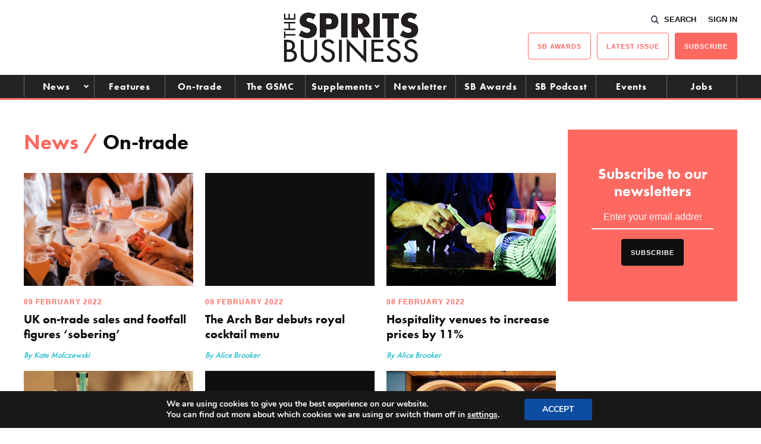

--- FILE ---
content_type: text/html; charset=UTF-8
request_url: https://www.thespiritsbusiness.com/tag/on-trade,bars,best-bars,cocktails,cocktail/page/88/?
body_size: 17089
content:
<!DOCTYPE html>
<html lang="en-US">
<head>
    <title>bars Archives - Page 88 of 363 - The Spirits Business</title>
    <meta charset="UTF-8" /> 
    <meta http-equiv="x-ua-compatible" content="IE=edge">
    <link rel="icon" type="image/png" href="https://www.thespiritsbusiness.com/content/themes/redwire-drink-business/assets/images/sb/favicon.png" />
    <meta name="viewport" content="width=device-width, initial-scale=1">
    <meta name="post-author" content="">
    <meta name="post-publish-date" content="2026-02-01">
    <link rel="profile" href="http://gmpg.org/xfn/11">
    
    <script async="async" src="https://www.googletagservices.com/tag/js/gpt.js"> </script>



<script async src="https://www.googletagmanager.com/gtag/js?id=G-1CQ3BDJRFH"></script>

<script>

window.dataLayer = window.dataLayer || [];

function gtag(){dataLayer.push(arguments);}

const authorMeta = document.querySelector('meta[name="post-author"]');
const postAuthor = authorMeta ? authorMeta.content : 'Unknown';

const publishDateMeta = document.querySelector('meta[name="post-publish-date"]');
const postDate = publishDateMeta ? publishDateMeta.content : 'Unknown';

gtag('js', new Date());

gtag('config', 'G-1CQ3BDJRFH');

gtag('event', 'page_view', {
    post_author: postAuthor,
    post_publish_date: postDate
});

</script>

            
<script>

// define google tag namespace
window.googletag = window.googletag || { cmd: [] };

function get_current_size() {

    var screen_widths = {
            xl : 1000,
            lg : 728,
            md : 320,
            sm : 0,
        };

    var current_size = "sm";

    for (var key in screen_widths) {
        if ( document.documentElement.clientWidth >= screen_widths[key] ) {
            current_size = key;
            break;
        }
    };

    return current_size;
}

googletag.cmd.push( function() {

    var current_size = get_current_size();

                        
                var dimensions      = document.getElementById("ad-6865eb6bae62d33637b43f959258d8e4").getAttribute("data-" + current_size + "-dimensions");
                
                // Define slot
                var slot = googletag.defineSlot('/13229549/sb_standard_leaderboard', JSON.parse(dimensions), 'ad-6865eb6bae62d33637b43f959258d8e4')
                    .addService(googletag.pubads())
                    .setCollapseEmptyDiv(true);

                
                                            
                var dimensions      = document.getElementById("ad-b07316b832ad453040d2a3a0b1a811d3").getAttribute("data-" + current_size + "-dimensions");
                
                // Define slot
                var slot = googletag.defineSlot('/13229549/sb_left_gutter', JSON.parse(dimensions), 'ad-b07316b832ad453040d2a3a0b1a811d3')
                    .addService(googletag.pubads())
                    .setCollapseEmptyDiv(true);

                
                                            
                var dimensions      = document.getElementById("ad-315189596b7a40067a760c675b274e34").getAttribute("data-" + current_size + "-dimensions");
                
                // Define slot
                var slot = googletag.defineSlot('/13229549/sb_right_gutter', JSON.parse(dimensions), 'ad-315189596b7a40067a760c675b274e34')
                    .addService(googletag.pubads())
                    .setCollapseEmptyDiv(true);

                
                                            
    googletag.enableServices();

});
</script>    
    
    <script src="https://use.typekit.net/iru2dyv.js" async></script>
    <script>try{Typekit.load({ async: true });}catch(e){}</script>

    <meta name='robots' content='noindex, follow' />

<!-- Social Warfare v4.5.6 https://warfareplugins.com - BEGINNING OF OUTPUT -->
<style>
	@font-face {
		font-family: "sw-icon-font";
		src:url("https://www.thespiritsbusiness.com/content/plugins/social-warfare/assets/fonts/sw-icon-font.eot?ver=4.5.6");
		src:url("https://www.thespiritsbusiness.com/content/plugins/social-warfare/assets/fonts/sw-icon-font.eot?ver=4.5.6#iefix") format("embedded-opentype"),
		url("https://www.thespiritsbusiness.com/content/plugins/social-warfare/assets/fonts/sw-icon-font.woff?ver=4.5.6") format("woff"),
		url("https://www.thespiritsbusiness.com/content/plugins/social-warfare/assets/fonts/sw-icon-font.ttf?ver=4.5.6") format("truetype"),
		url("https://www.thespiritsbusiness.com/content/plugins/social-warfare/assets/fonts/sw-icon-font.svg?ver=4.5.6#1445203416") format("svg");
		font-weight: normal;
		font-style: normal;
		font-display:block;
	}
</style>
<!-- Social Warfare v4.5.6 https://warfareplugins.com - END OF OUTPUT -->


	<!-- This site is optimized with the Yoast SEO plugin v26.7 - https://yoast.com/wordpress/plugins/seo/ -->
	<meta property="og:locale" content="en_US" />
	<meta property="og:type" content="article" />
	<meta property="og:title" content="bars Archives - Page 88 of 363 - The Spirits Business" />
	<meta property="og:url" content="https://www.thespiritsbusiness.com/tag/bars/" />
	<meta property="og:site_name" content="The Spirits Business" />
	<meta name="twitter:card" content="summary_large_image" />
	<script type="application/ld+json" class="yoast-schema-graph">{"@context":"https://schema.org","@graph":[{"@type":"CollectionPage","@id":"https://www.thespiritsbusiness.com/tag/bars/","url":"","name":"bars Archives - Page 88 of 363 - The Spirits Business","isPartOf":{"@id":"https://www.thespiritsbusiness.com/#website"},"primaryImageOfPage":{"@id":"#primaryimage"},"image":{"@id":"#primaryimage"},"thumbnailUrl":"https://www.thespiritsbusiness.com/content/uploads/2024/08/Little-Red-Door-1.png","breadcrumb":{"@id":"#breadcrumb"},"inLanguage":"en-US"},{"@type":"ImageObject","inLanguage":"en-US","@id":"#primaryimage","url":"https://www.thespiritsbusiness.com/content/uploads/2024/08/Little-Red-Door-1.png","contentUrl":"https://www.thespiritsbusiness.com/content/uploads/2024/08/Little-Red-Door-1.png","width":650,"height":650,"caption":"Little Red Door"},{"@type":"BreadcrumbList","@id":"#breadcrumb","itemListElement":[{"@type":"ListItem","position":1,"name":"Home","item":"https://www.thespiritsbusiness.com/"},{"@type":"ListItem","position":2,"name":"bars"}]},{"@type":"WebSite","@id":"https://www.thespiritsbusiness.com/#website","url":"https://www.thespiritsbusiness.com/","name":"The Spirits Business","description":"The International Spirits Trade","publisher":{"@id":"https://www.thespiritsbusiness.com/#organization"},"potentialAction":[{"@type":"SearchAction","target":{"@type":"EntryPoint","urlTemplate":"https://www.thespiritsbusiness.com/?s={search_term_string}"},"query-input":{"@type":"PropertyValueSpecification","valueRequired":true,"valueName":"search_term_string"}}],"inLanguage":"en-US"},{"@type":"Organization","@id":"https://www.thespiritsbusiness.com/#organization","name":"The Spirits Business","url":"https://www.thespiritsbusiness.com/","logo":{"@type":"ImageObject","inLanguage":"en-US","@id":"https://www.thespiritsbusiness.com/#/schema/logo/image/","url":"https://www.thespiritsbusiness.com/content/uploads/2021/08/logo.png","contentUrl":"https://www.thespiritsbusiness.com/content/uploads/2021/08/logo.png","width":449,"height":170,"caption":"The Spirits Business"},"image":{"@id":"https://www.thespiritsbusiness.com/#/schema/logo/image/"}}]}</script>
	<!-- / Yoast SEO plugin. -->


<script type="text/javascript" id="wpp-js" src="https://www.thespiritsbusiness.com/content/plugins/wordpress-popular-posts/assets/js/wpp.min.js?ver=7.3.6" data-sampling="0" data-sampling-rate="100" data-api-url="https://www.thespiritsbusiness.com/wp-json/wordpress-popular-posts" data-post-id="0" data-token="b97c6ee7f9" data-lang="0" data-debug="0"></script>
<link rel="alternate" type="application/rss+xml" title="The Spirits Business &raquo; bars Tag Feed" href="https://www.thespiritsbusiness.com/tag/bars/feed/" />
<style id='wp-img-auto-sizes-contain-inline-css' type='text/css'>
img:is([sizes=auto i],[sizes^="auto," i]){contain-intrinsic-size:3000px 1500px}
/*# sourceURL=wp-img-auto-sizes-contain-inline-css */
</style>
<link rel='stylesheet' id='social-warfare-block-css-css' href='https://www.thespiritsbusiness.com/content/plugins/social-warfare/assets/js/post-editor/dist/blocks.style.build.css?ver=6.9' type='text/css' media='all' />
<style id='wp-block-library-inline-css' type='text/css'>
:root{--wp-block-synced-color:#7a00df;--wp-block-synced-color--rgb:122,0,223;--wp-bound-block-color:var(--wp-block-synced-color);--wp-editor-canvas-background:#ddd;--wp-admin-theme-color:#007cba;--wp-admin-theme-color--rgb:0,124,186;--wp-admin-theme-color-darker-10:#006ba1;--wp-admin-theme-color-darker-10--rgb:0,107,160.5;--wp-admin-theme-color-darker-20:#005a87;--wp-admin-theme-color-darker-20--rgb:0,90,135;--wp-admin-border-width-focus:2px}@media (min-resolution:192dpi){:root{--wp-admin-border-width-focus:1.5px}}.wp-element-button{cursor:pointer}:root .has-very-light-gray-background-color{background-color:#eee}:root .has-very-dark-gray-background-color{background-color:#313131}:root .has-very-light-gray-color{color:#eee}:root .has-very-dark-gray-color{color:#313131}:root .has-vivid-green-cyan-to-vivid-cyan-blue-gradient-background{background:linear-gradient(135deg,#00d084,#0693e3)}:root .has-purple-crush-gradient-background{background:linear-gradient(135deg,#34e2e4,#4721fb 50%,#ab1dfe)}:root .has-hazy-dawn-gradient-background{background:linear-gradient(135deg,#faaca8,#dad0ec)}:root .has-subdued-olive-gradient-background{background:linear-gradient(135deg,#fafae1,#67a671)}:root .has-atomic-cream-gradient-background{background:linear-gradient(135deg,#fdd79a,#004a59)}:root .has-nightshade-gradient-background{background:linear-gradient(135deg,#330968,#31cdcf)}:root .has-midnight-gradient-background{background:linear-gradient(135deg,#020381,#2874fc)}:root{--wp--preset--font-size--normal:16px;--wp--preset--font-size--huge:42px}.has-regular-font-size{font-size:1em}.has-larger-font-size{font-size:2.625em}.has-normal-font-size{font-size:var(--wp--preset--font-size--normal)}.has-huge-font-size{font-size:var(--wp--preset--font-size--huge)}.has-text-align-center{text-align:center}.has-text-align-left{text-align:left}.has-text-align-right{text-align:right}.has-fit-text{white-space:nowrap!important}#end-resizable-editor-section{display:none}.aligncenter{clear:both}.items-justified-left{justify-content:flex-start}.items-justified-center{justify-content:center}.items-justified-right{justify-content:flex-end}.items-justified-space-between{justify-content:space-between}.screen-reader-text{border:0;clip-path:inset(50%);height:1px;margin:-1px;overflow:hidden;padding:0;position:absolute;width:1px;word-wrap:normal!important}.screen-reader-text:focus{background-color:#ddd;clip-path:none;color:#444;display:block;font-size:1em;height:auto;left:5px;line-height:normal;padding:15px 23px 14px;text-decoration:none;top:5px;width:auto;z-index:100000}html :where(.has-border-color){border-style:solid}html :where([style*=border-top-color]){border-top-style:solid}html :where([style*=border-right-color]){border-right-style:solid}html :where([style*=border-bottom-color]){border-bottom-style:solid}html :where([style*=border-left-color]){border-left-style:solid}html :where([style*=border-width]){border-style:solid}html :where([style*=border-top-width]){border-top-style:solid}html :where([style*=border-right-width]){border-right-style:solid}html :where([style*=border-bottom-width]){border-bottom-style:solid}html :where([style*=border-left-width]){border-left-style:solid}html :where(img[class*=wp-image-]){height:auto;max-width:100%}:where(figure){margin:0 0 1em}html :where(.is-position-sticky){--wp-admin--admin-bar--position-offset:var(--wp-admin--admin-bar--height,0px)}@media screen and (max-width:600px){html :where(.is-position-sticky){--wp-admin--admin-bar--position-offset:0px}}

/*# sourceURL=wp-block-library-inline-css */
</style><style id='global-styles-inline-css' type='text/css'>
:root{--wp--preset--aspect-ratio--square: 1;--wp--preset--aspect-ratio--4-3: 4/3;--wp--preset--aspect-ratio--3-4: 3/4;--wp--preset--aspect-ratio--3-2: 3/2;--wp--preset--aspect-ratio--2-3: 2/3;--wp--preset--aspect-ratio--16-9: 16/9;--wp--preset--aspect-ratio--9-16: 9/16;--wp--preset--gradient--vivid-cyan-blue-to-vivid-purple: linear-gradient(135deg,rgb(6,147,227) 0%,rgb(155,81,224) 100%);--wp--preset--gradient--light-green-cyan-to-vivid-green-cyan: linear-gradient(135deg,rgb(122,220,180) 0%,rgb(0,208,130) 100%);--wp--preset--gradient--luminous-vivid-amber-to-luminous-vivid-orange: linear-gradient(135deg,rgb(252,185,0) 0%,rgb(255,105,0) 100%);--wp--preset--gradient--luminous-vivid-orange-to-vivid-red: linear-gradient(135deg,rgb(255,105,0) 0%,rgb(207,46,46) 100%);--wp--preset--gradient--very-light-gray-to-cyan-bluish-gray: linear-gradient(135deg,rgb(238,238,238) 0%,rgb(169,184,195) 100%);--wp--preset--gradient--cool-to-warm-spectrum: linear-gradient(135deg,rgb(74,234,220) 0%,rgb(151,120,209) 20%,rgb(207,42,186) 40%,rgb(238,44,130) 60%,rgb(251,105,98) 80%,rgb(254,248,76) 100%);--wp--preset--gradient--blush-light-purple: linear-gradient(135deg,rgb(255,206,236) 0%,rgb(152,150,240) 100%);--wp--preset--gradient--blush-bordeaux: linear-gradient(135deg,rgb(254,205,165) 0%,rgb(254,45,45) 50%,rgb(107,0,62) 100%);--wp--preset--gradient--luminous-dusk: linear-gradient(135deg,rgb(255,203,112) 0%,rgb(199,81,192) 50%,rgb(65,88,208) 100%);--wp--preset--gradient--pale-ocean: linear-gradient(135deg,rgb(255,245,203) 0%,rgb(182,227,212) 50%,rgb(51,167,181) 100%);--wp--preset--gradient--electric-grass: linear-gradient(135deg,rgb(202,248,128) 0%,rgb(113,206,126) 100%);--wp--preset--gradient--midnight: linear-gradient(135deg,rgb(2,3,129) 0%,rgb(40,116,252) 100%);--wp--preset--font-size--small: 13px;--wp--preset--font-size--medium: 20px;--wp--preset--font-size--large: 36px;--wp--preset--font-size--x-large: 42px;--wp--preset--spacing--20: 0.44rem;--wp--preset--spacing--30: 0.67rem;--wp--preset--spacing--40: 1rem;--wp--preset--spacing--50: 1.5rem;--wp--preset--spacing--60: 2.25rem;--wp--preset--spacing--70: 3.38rem;--wp--preset--spacing--80: 5.06rem;--wp--preset--shadow--natural: 6px 6px 9px rgba(0, 0, 0, 0.2);--wp--preset--shadow--deep: 12px 12px 50px rgba(0, 0, 0, 0.4);--wp--preset--shadow--sharp: 6px 6px 0px rgba(0, 0, 0, 0.2);--wp--preset--shadow--outlined: 6px 6px 0px -3px rgb(255, 255, 255), 6px 6px rgb(0, 0, 0);--wp--preset--shadow--crisp: 6px 6px 0px rgb(0, 0, 0);}:where(.is-layout-flex){gap: 0.5em;}:where(.is-layout-grid){gap: 0.5em;}body .is-layout-flex{display: flex;}.is-layout-flex{flex-wrap: wrap;align-items: center;}.is-layout-flex > :is(*, div){margin: 0;}body .is-layout-grid{display: grid;}.is-layout-grid > :is(*, div){margin: 0;}:where(.wp-block-columns.is-layout-flex){gap: 2em;}:where(.wp-block-columns.is-layout-grid){gap: 2em;}:where(.wp-block-post-template.is-layout-flex){gap: 1.25em;}:where(.wp-block-post-template.is-layout-grid){gap: 1.25em;}.has-vivid-cyan-blue-to-vivid-purple-gradient-background{background: var(--wp--preset--gradient--vivid-cyan-blue-to-vivid-purple) !important;}.has-light-green-cyan-to-vivid-green-cyan-gradient-background{background: var(--wp--preset--gradient--light-green-cyan-to-vivid-green-cyan) !important;}.has-luminous-vivid-amber-to-luminous-vivid-orange-gradient-background{background: var(--wp--preset--gradient--luminous-vivid-amber-to-luminous-vivid-orange) !important;}.has-luminous-vivid-orange-to-vivid-red-gradient-background{background: var(--wp--preset--gradient--luminous-vivid-orange-to-vivid-red) !important;}.has-very-light-gray-to-cyan-bluish-gray-gradient-background{background: var(--wp--preset--gradient--very-light-gray-to-cyan-bluish-gray) !important;}.has-cool-to-warm-spectrum-gradient-background{background: var(--wp--preset--gradient--cool-to-warm-spectrum) !important;}.has-blush-light-purple-gradient-background{background: var(--wp--preset--gradient--blush-light-purple) !important;}.has-blush-bordeaux-gradient-background{background: var(--wp--preset--gradient--blush-bordeaux) !important;}.has-luminous-dusk-gradient-background{background: var(--wp--preset--gradient--luminous-dusk) !important;}.has-pale-ocean-gradient-background{background: var(--wp--preset--gradient--pale-ocean) !important;}.has-electric-grass-gradient-background{background: var(--wp--preset--gradient--electric-grass) !important;}.has-midnight-gradient-background{background: var(--wp--preset--gradient--midnight) !important;}.has-small-font-size{font-size: var(--wp--preset--font-size--small) !important;}.has-medium-font-size{font-size: var(--wp--preset--font-size--medium) !important;}.has-large-font-size{font-size: var(--wp--preset--font-size--large) !important;}.has-x-large-font-size{font-size: var(--wp--preset--font-size--x-large) !important;}
/*# sourceURL=global-styles-inline-css */
</style>

<style id='classic-theme-styles-inline-css' type='text/css'>
/*! This file is auto-generated */
.wp-block-button__link{color:#fff;background-color:#32373c;border-radius:9999px;box-shadow:none;text-decoration:none;padding:calc(.667em + 2px) calc(1.333em + 2px);font-size:1.125em}.wp-block-file__button{background:#32373c;color:#fff;text-decoration:none}
/*# sourceURL=/wp-includes/css/classic-themes.min.css */
</style>
<link rel='stylesheet' id='som_lost_password_style-css' href='https://www.thespiritsbusiness.com/content/plugins/frontend-reset-password/assets/css/password-lost.css?ver=6.9' type='text/css' media='all' />
<link rel='stylesheet' id='social_warfare-css' href='https://www.thespiritsbusiness.com/content/plugins/social-warfare/assets/css/style.min.css?ver=4.5.6' type='text/css' media='all' />
<link rel='stylesheet' id='magnificpopup-stylesheet-css' href='https://www.thespiritsbusiness.com/content/themes/redwire-drink-business/assets/css/vendor/magnific-popup.css?ver=6.9' type='text/css' media='all' />
<link rel='stylesheet' id='main-stylesheet-css' href='https://www.thespiritsbusiness.com/content/themes/redwire-drink-business/assets/css/sb.min.css?ver=2.7.6' type='text/css' media='all' />
<link rel='stylesheet' id='moove_gdpr_frontend-css' href='https://www.thespiritsbusiness.com/content/plugins/gdpr-cookie-compliance/dist/styles/gdpr-main.css?ver=5.0.9' type='text/css' media='all' />
<style id='moove_gdpr_frontend-inline-css' type='text/css'>
#moove_gdpr_cookie_modal,#moove_gdpr_cookie_info_bar,.gdpr_cookie_settings_shortcode_content{font-family:&#039;Nunito&#039;,sans-serif}#moove_gdpr_save_popup_settings_button{background-color:#373737;color:#fff}#moove_gdpr_save_popup_settings_button:hover{background-color:#000}#moove_gdpr_cookie_info_bar .moove-gdpr-info-bar-container .moove-gdpr-info-bar-content a.mgbutton,#moove_gdpr_cookie_info_bar .moove-gdpr-info-bar-container .moove-gdpr-info-bar-content button.mgbutton{background-color:#0C4DA2}#moove_gdpr_cookie_modal .moove-gdpr-modal-content .moove-gdpr-modal-footer-content .moove-gdpr-button-holder a.mgbutton,#moove_gdpr_cookie_modal .moove-gdpr-modal-content .moove-gdpr-modal-footer-content .moove-gdpr-button-holder button.mgbutton,.gdpr_cookie_settings_shortcode_content .gdpr-shr-button.button-green{background-color:#0C4DA2;border-color:#0C4DA2}#moove_gdpr_cookie_modal .moove-gdpr-modal-content .moove-gdpr-modal-footer-content .moove-gdpr-button-holder a.mgbutton:hover,#moove_gdpr_cookie_modal .moove-gdpr-modal-content .moove-gdpr-modal-footer-content .moove-gdpr-button-holder button.mgbutton:hover,.gdpr_cookie_settings_shortcode_content .gdpr-shr-button.button-green:hover{background-color:#fff;color:#0C4DA2}#moove_gdpr_cookie_modal .moove-gdpr-modal-content .moove-gdpr-modal-close i,#moove_gdpr_cookie_modal .moove-gdpr-modal-content .moove-gdpr-modal-close span.gdpr-icon{background-color:#0C4DA2;border:1px solid #0C4DA2}#moove_gdpr_cookie_info_bar span.moove-gdpr-infobar-allow-all.focus-g,#moove_gdpr_cookie_info_bar span.moove-gdpr-infobar-allow-all:focus,#moove_gdpr_cookie_info_bar button.moove-gdpr-infobar-allow-all.focus-g,#moove_gdpr_cookie_info_bar button.moove-gdpr-infobar-allow-all:focus,#moove_gdpr_cookie_info_bar span.moove-gdpr-infobar-reject-btn.focus-g,#moove_gdpr_cookie_info_bar span.moove-gdpr-infobar-reject-btn:focus,#moove_gdpr_cookie_info_bar button.moove-gdpr-infobar-reject-btn.focus-g,#moove_gdpr_cookie_info_bar button.moove-gdpr-infobar-reject-btn:focus,#moove_gdpr_cookie_info_bar span.change-settings-button.focus-g,#moove_gdpr_cookie_info_bar span.change-settings-button:focus,#moove_gdpr_cookie_info_bar button.change-settings-button.focus-g,#moove_gdpr_cookie_info_bar button.change-settings-button:focus{-webkit-box-shadow:0 0 1px 3px #0C4DA2;-moz-box-shadow:0 0 1px 3px #0C4DA2;box-shadow:0 0 1px 3px #0C4DA2}#moove_gdpr_cookie_modal .moove-gdpr-modal-content .moove-gdpr-modal-close i:hover,#moove_gdpr_cookie_modal .moove-gdpr-modal-content .moove-gdpr-modal-close span.gdpr-icon:hover,#moove_gdpr_cookie_info_bar span[data-href]>u.change-settings-button{color:#0C4DA2}#moove_gdpr_cookie_modal .moove-gdpr-modal-content .moove-gdpr-modal-left-content #moove-gdpr-menu li.menu-item-selected a span.gdpr-icon,#moove_gdpr_cookie_modal .moove-gdpr-modal-content .moove-gdpr-modal-left-content #moove-gdpr-menu li.menu-item-selected button span.gdpr-icon{color:inherit}#moove_gdpr_cookie_modal .moove-gdpr-modal-content .moove-gdpr-modal-left-content #moove-gdpr-menu li a span.gdpr-icon,#moove_gdpr_cookie_modal .moove-gdpr-modal-content .moove-gdpr-modal-left-content #moove-gdpr-menu li button span.gdpr-icon{color:inherit}#moove_gdpr_cookie_modal .gdpr-acc-link{line-height:0;font-size:0;color:transparent;position:absolute}#moove_gdpr_cookie_modal .moove-gdpr-modal-content .moove-gdpr-modal-close:hover i,#moove_gdpr_cookie_modal .moove-gdpr-modal-content .moove-gdpr-modal-left-content #moove-gdpr-menu li a,#moove_gdpr_cookie_modal .moove-gdpr-modal-content .moove-gdpr-modal-left-content #moove-gdpr-menu li button,#moove_gdpr_cookie_modal .moove-gdpr-modal-content .moove-gdpr-modal-left-content #moove-gdpr-menu li button i,#moove_gdpr_cookie_modal .moove-gdpr-modal-content .moove-gdpr-modal-left-content #moove-gdpr-menu li a i,#moove_gdpr_cookie_modal .moove-gdpr-modal-content .moove-gdpr-tab-main .moove-gdpr-tab-main-content a:hover,#moove_gdpr_cookie_info_bar.moove-gdpr-dark-scheme .moove-gdpr-info-bar-container .moove-gdpr-info-bar-content a.mgbutton:hover,#moove_gdpr_cookie_info_bar.moove-gdpr-dark-scheme .moove-gdpr-info-bar-container .moove-gdpr-info-bar-content button.mgbutton:hover,#moove_gdpr_cookie_info_bar.moove-gdpr-dark-scheme .moove-gdpr-info-bar-container .moove-gdpr-info-bar-content a:hover,#moove_gdpr_cookie_info_bar.moove-gdpr-dark-scheme .moove-gdpr-info-bar-container .moove-gdpr-info-bar-content button:hover,#moove_gdpr_cookie_info_bar.moove-gdpr-dark-scheme .moove-gdpr-info-bar-container .moove-gdpr-info-bar-content span.change-settings-button:hover,#moove_gdpr_cookie_info_bar.moove-gdpr-dark-scheme .moove-gdpr-info-bar-container .moove-gdpr-info-bar-content button.change-settings-button:hover,#moove_gdpr_cookie_info_bar.moove-gdpr-dark-scheme .moove-gdpr-info-bar-container .moove-gdpr-info-bar-content u.change-settings-button:hover,#moove_gdpr_cookie_info_bar span[data-href]>u.change-settings-button,#moove_gdpr_cookie_info_bar.moove-gdpr-dark-scheme .moove-gdpr-info-bar-container .moove-gdpr-info-bar-content a.mgbutton.focus-g,#moove_gdpr_cookie_info_bar.moove-gdpr-dark-scheme .moove-gdpr-info-bar-container .moove-gdpr-info-bar-content button.mgbutton.focus-g,#moove_gdpr_cookie_info_bar.moove-gdpr-dark-scheme .moove-gdpr-info-bar-container .moove-gdpr-info-bar-content a.focus-g,#moove_gdpr_cookie_info_bar.moove-gdpr-dark-scheme .moove-gdpr-info-bar-container .moove-gdpr-info-bar-content button.focus-g,#moove_gdpr_cookie_info_bar.moove-gdpr-dark-scheme .moove-gdpr-info-bar-container .moove-gdpr-info-bar-content a.mgbutton:focus,#moove_gdpr_cookie_info_bar.moove-gdpr-dark-scheme .moove-gdpr-info-bar-container .moove-gdpr-info-bar-content button.mgbutton:focus,#moove_gdpr_cookie_info_bar.moove-gdpr-dark-scheme .moove-gdpr-info-bar-container .moove-gdpr-info-bar-content a:focus,#moove_gdpr_cookie_info_bar.moove-gdpr-dark-scheme .moove-gdpr-info-bar-container .moove-gdpr-info-bar-content button:focus,#moove_gdpr_cookie_info_bar.moove-gdpr-dark-scheme .moove-gdpr-info-bar-container .moove-gdpr-info-bar-content span.change-settings-button.focus-g,span.change-settings-button:focus,button.change-settings-button.focus-g,button.change-settings-button:focus,#moove_gdpr_cookie_info_bar.moove-gdpr-dark-scheme .moove-gdpr-info-bar-container .moove-gdpr-info-bar-content u.change-settings-button.focus-g,#moove_gdpr_cookie_info_bar.moove-gdpr-dark-scheme .moove-gdpr-info-bar-container .moove-gdpr-info-bar-content u.change-settings-button:focus{color:#0C4DA2}#moove_gdpr_cookie_modal .moove-gdpr-branding.focus-g span,#moove_gdpr_cookie_modal .moove-gdpr-modal-content .moove-gdpr-tab-main a.focus-g,#moove_gdpr_cookie_modal .moove-gdpr-modal-content .moove-gdpr-tab-main .gdpr-cd-details-toggle.focus-g{color:#0C4DA2}#moove_gdpr_cookie_modal.gdpr_lightbox-hide{display:none}
/*# sourceURL=moove_gdpr_frontend-inline-css */
</style>
<script type="text/javascript" src="https://www.thespiritsbusiness.com/wp/wp-includes/js/jquery/jquery.min.js?ver=3.7.1" id="jquery-core-js"></script>
<script type="text/javascript" src="https://www.thespiritsbusiness.com/wp/wp-includes/js/jquery/jquery-migrate.min.js?ver=3.4.1" id="jquery-migrate-js"></script>
<link rel="https://api.w.org/" href="https://www.thespiritsbusiness.com/wp-json/" /><link rel="alternate" title="JSON" type="application/json" href="https://www.thespiritsbusiness.com/wp-json/wp/v2/tags/157" /><style>
.som-password-error-message,
.som-password-sent-message {
	background-color: #ff2d2d;
	border-color: #ff2d2d;
}
</style>
            <style id="wpp-loading-animation-styles">@-webkit-keyframes bgslide{from{background-position-x:0}to{background-position-x:-200%}}@keyframes bgslide{from{background-position-x:0}to{background-position-x:-200%}}.wpp-widget-block-placeholder,.wpp-shortcode-placeholder{margin:0 auto;width:60px;height:3px;background:#dd3737;background:linear-gradient(90deg,#dd3737 0%,#571313 10%,#dd3737 100%);background-size:200% auto;border-radius:3px;-webkit-animation:bgslide 1s infinite linear;animation:bgslide 1s infinite linear}</style>
            		<script>
			document.documentElement.className = document.documentElement.className.replace( 'no-js', 'js' );
		</script>
				<style>
			.no-js img.lazyload { display: none; }
			figure.wp-block-image img.lazyloading { min-width: 150px; }
							.lazyload, .lazyloading { opacity: 0; }
				.lazyloaded {
					opacity: 1;
					transition: opacity 400ms;
					transition-delay: 0ms;
				}
					</style>
		<link rel="icon" href="https://www.thespiritsbusiness.com/content/uploads/2023/02/cropped-sb-favicon-32x32.png" sizes="32x32" />
<link rel="icon" href="https://www.thespiritsbusiness.com/content/uploads/2023/02/cropped-sb-favicon-192x192.png" sizes="192x192" />
<link rel="apple-touch-icon" href="https://www.thespiritsbusiness.com/content/uploads/2023/02/cropped-sb-favicon-180x180.png" />
<meta name="msapplication-TileImage" content="https://www.thespiritsbusiness.com/content/uploads/2023/02/cropped-sb-favicon-270x270.png" />
		<style type="text/css" id="wp-custom-css">
			/*.gform_wrapper .sb-attendees:after, .c-form__field--select:after, .variations .value:after {
    content: '';
    position: absolute;
    top: 50%;
	  right: 20px;
    border-top: 2px solid #0E0F11;
    border-right: 2px solid #0E0F11;
    width: 8px;
    height: 8px;
	    -ms-transform: translateY(-50%) rotate(135deg);
    transform: translateY(-50%) rotate(
135deg);
    pointer-events: none;
}

body .gform_wrapper .sb-attendees::after{
	    top: 65% !important;
}
*/
.gform_wrapper .sb-attendees {
		    padding-top: 15px!important;
}

.gform_wrapper .sb-attendees select {
	border: 1px solid #c2c4c9;
    border-radius: inherit;
    font-family: basic-sans, sans-serif;
    font-weight: 300;
    font-style: normal;
    font-size: inherit;
    line-height: 1;
    padding: 12px 10px;
	background: #E7EDED;
	-webkit-appearance: none!important;
    appearance: none!important;
    outline: none !important;
	    color: #0E0F11;
    width: 100%;
}


/** BIDDING STYLES */

#rebel_bourbon_wrap > .gform_title {display:hidden}
.rebel_bourbon_wrap input
{
    padding: 15px 10px !important;
}
.rebel_bourbon_wrap .c-button {
	    padding: 20px 40px 20px;
	text-transform: UPPERCASE;
	font-size: 25px;
    margin-top: 2em;
	
}

.rbwrapper {
 	  display: grid;
		grid-template-columns: auto auto;
		grid-gap: 10px;
		background-color: #fff;
		color: #444;
  }

  .rbbox {
			background-color: #ffffff;
			color: #444;
			border-radius: 5px;
			padding: 20px;
  }

.rbdwrapper {
	 	  display: grid;
		grid-template-columns: auto;
		grid-gap: 10px;
		background-color: #fff;
		color: #444;
}

  .rbdbox {
			background-color: #ffffff;
			color: #444;
			border-radius: 5px;
			padding: 20px 0;
  }

#rbcountdown {font-size:}
div#rbcountdown li {
  display: inline-block;
  font-size: 1.5em;
  list-style-type: none;
  padding: 0.5em;
  text-transform: uppercase;
	text-align: center;

}

div#rbcountdown li span {
  display: block;
  font-size: 4.5rem;
	line-height: 1.4em;
}

#rbheadline {
	text-align:center
}		</style>
		

    <script>
        var APP_VARS = {
            AJAX: "https://www.thespiritsbusiness.com/wp/wp-admin/admin-ajax.php",
            IMAGES_URL: "https://www.thespiritsbusiness.com/content/themes/redwire-drink-business/assets/images",
            COUNTRY: "",
            PUBLICATION: "sb",
            PUBLICATION_PRIMARY: "sb",
            PUBLICATION_PRIMARY_HOME: "https://www.thespiritsbusiness.com",
            PUBLICATION_ALT: "",
            PUBLICATION_ALT_HOME: "",
        };
    </script>

    <script> (function(ss,ex){ window.ldfdr=window.ldfdr||function(){(ldfdr._q=ldfdr._q||[]).push([].slice.call(arguments));}; (function(d,s){ fs=d.getElementsByTagName(s)[0]; function ce(src){ var cs=d.createElement(s); cs.src=src; cs.async=1; fs.parentNode.insertBefore(cs,fs); }; ce('https://sc.lfeeder.com/lftracker_v1_'+ss+(ex?'_'+ex:'')+'.js'); })(document,'script'); })('Xbp1oaEqDQkaEdVj'); </script>
</head>
<body class="archive paged tag tag-bars tag-157 paged-88 tag-paged-88 wp-theme-redwire-drink-business site-sb">

                <div class="c-sticky-ad">
    
            <div>
            <div class="container text-center">
                    
            
                <div class="c-ad c-ad--banner-header c-ad--header-banner" data-ad-position="header-banner">
            <div id="ad-6865eb6bae62d33637b43f959258d8e4" class="c-ad__slot" 
                 
                    data-sm-dimensions="[88, 31]" 
                 
                    data-md-dimensions="[320, 90]" 
                 
                    data-lg-dimensions="[[970,250],[728, 90]]" 
                 
                    data-xl-dimensions="[[1260,190],[1260,191],[970,250],[728, 90]]" 
                            >
            </div>
        </div>
                </div>
        </div>
        <header id="js-sticky-ad-header" class=" c-sticky-ad__header">
        <div class="container container--fullwidth py-4">
            <div class="row no-gutters align-items-start align-items-md-center">
                <div class="col-6 col-md-4 u-fs-zero">
                    <div class="c-header-nav__list text-uppercase"> 
                                            </div>
                    <a href="#" class="c-burger c-header-ham js-menu-open">
    <img src="https://www.thespiritsbusiness.com/content/themes/redwire-drink-business/assets/images/icons/burger.svg" alt="Menu" class="svg" />
    <span>Menu</span>
</a>                </div>
                <div class="col-md-3 text-center pt-4 pt-md-0 order-3 order-md-2">
                    

        
<h2 class="c-logo js-logo ">
    <span>The Spirits Business</span>
    <a href="https://www.thespiritsbusiness.com" title="The Spirits Business">
        <img  alt="The Spirits Business" height="86" width="227" data-src="https://www.thespiritsbusiness.com/content/themes/redwire-drink-business/assets/images/sb/logo.png" class="lazyload" src="[data-uri]" /><noscript><img src="https://www.thespiritsbusiness.com/content/themes/redwire-drink-business/assets/images/sb/logo.png" alt="The Spirits Business" height="86" width="227" /></noscript>
    </a>
</h2>                </div>
                <div class="col-6 col-md-5 text-right order-2 order-md-3">
                    <nav class="c-header-nav-min">
                        <a href="#" class="c-header-nav-min__option c-header-nav-min__option--search js-search" rel="nofollow noreferrer noopener">
                            <img src="https://www.thespiritsbusiness.com/content/themes/redwire-drink-business/assets/images/icons/search.svg" class="svg" alt="Search" height="14" width="13" />
                            <span>Search</span>
                        </a>
                                                <a href="https://www.thespiritsbusiness.com/my-account/login/" class="c-header-nav-min__option c-header-nav-min__option--user js-user-logged-out" rel="nofollow noreferrer noopener">
                            <span>Sign in</span>
                        </a>
                        <a href="https://www.thespiritsbusiness.com/my-account/" class="c-header-nav-min__option c-header-nav-min__option--user js-user-logged-in" rel="nofollow noreferrer noopener">
                            <span>My account</span>
                        </a>
                        <a href="https://www.thespiritsbusiness.com/wp/wp-login.php?action=logout&amp;redirect_to=https%3A%2F%2Fwww.thespiritsbusiness.com%2Ftag%2Fon-trade%2Cbars%2Cbest-bars%2Ccocktails%2Ccocktail%2Fpage%2F88%2F%3F&amp;_wpnonce=5884e82c14" class="c-header-nav-min__option c-header-nav-min__option--user js-user-logged-in" rel="nofollow noreferrer noopener">
                            <span>Sign out</span>
                        </a>
                        <div class="c-header-nav-min__option c-header-nav-min__option--submenu js-header-nav-submenu">
                            <img src="https://www.thespiritsbusiness.com/content/themes/redwire-drink-business/assets/images/icons/user-account.svg" class="svg" alt="User" />
                            <ul class="c-header-nav-min__submenu">
                                <li class="js-user-logged-out"><a href="https://www.thespiritsbusiness.com/my-account/login/" rel="nofollow noreferrer noopener">Sign in</a></li>
                                <li class="js-user-logged-in"><a href="https://www.thespiritsbusiness.com/my-account/" rel="nofollow noreferrer noopener">My account</a></li>
                                <li class="js-user-logged-in"><a href="https://www.thespiritsbusiness.com/wp/wp-login.php?action=logout&amp;redirect_to=https%3A%2F%2Fwww.thespiritsbusiness.com%2Ftag%2Fon-trade%2Cbars%2Cbest-bars%2Ccocktails%2Ccocktail%2Fpage%2F88%2F%3F&amp;_wpnonce=5884e82c14" rel="nofollow noreferrer noopener">Sign out</a></li>
                            </ul>
                        </div>
                    </nav>
                    <div class="u-fs-zero pt-3 d-none d-lg-block">
                                                                            <a target="_blank" href="https://awards.thespiritsbusiness.com/" class="c-button c-button--secondary c-button--ghost mr-2">
                            sb Awards</a>
                                                                                                    <a href="/in-the-magazine/" class="c-button c-button--secondary c-button--ghost mr-2">Latest issue</a>
                                                                            <a href="/subscribe/" class="c-button c-button--secondary">Subscribe</a>
                                            </div>
                </div>
            </div>
        </div>
        <div class="c-main-header-nav">
            <div class="container">
                <ul class="c-main-header-nav__menu list-unstyled">
                                            <li class="list-unstyled-item  menu-item menu-item-type-custom menu-item-object-custom menu-item-765670 menu-item-has-children m-0">
                            <a href="#" class="children">News</a>
                                <ul class="sub-menu list-unstyled">
                    <li class="list-unstyled-item  menu-item menu-item-type-taxonomy menu-item-object-category menu-item-765673 m-0">
                <a href="https://www.thespiritsbusiness.com/category/news/" class="">Latest news</a>
            </li>
                    <li class="list-unstyled-item  menu-item menu-item-type-custom menu-item-object-custom menu-item-765676 m-0">
                <a href="/tag/products,new-product,new-products,product,launches/" class="">Products</a>
            </li>
                    <li class="list-unstyled-item  menu-item menu-item-type-custom menu-item-object-custom menu-item-765680 m-0">
                <a href="/tag/marketing/" class="">Marketing</a>
            </li>
                    <li class="list-unstyled-item  menu-item menu-item-type-custom menu-item-object-custom menu-item-765679 m-0">
                <a href="/tag/people,people-news,jobs,appointment,appointments/" class="">People</a>
            </li>
                    <li class="list-unstyled-item  menu-item menu-item-type-custom menu-item-object-custom menu-item-765678 m-0">
                <a href="/tag/travel-retail,duty-free,airport-retail,tfwa/" class="">Travel retail</a>
            </li>
                    <li class="list-unstyled-item  menu-item menu-item-type-custom menu-item-object-custom menu-item-765683 m-0">
                <a href="/tag/sbtv/" class="">SBTV</a>
            </li>
                    <li class="list-unstyled-item  menu-item menu-item-type-custom menu-item-object-custom menu-item-765682 m-0">
                <a href="/tag/sponsored/" class="">Partner content</a>
            </li>
            </ul>
                        </li>
                                            <li class="list-unstyled-item  menu-item menu-item-type-custom menu-item-object-custom menu-item-765681 m-0">
                            <a href="/tag/features,feature/" class="">Features</a>
                                                    </li>
                                            <li class="list-unstyled-item  menu-item menu-item-type-custom menu-item-object-custom menu-item-765677 m-0">
                            <a href="/tag/on-trade,bars,best-bars,cocktails,cocktail/" class="">On-trade</a>
                                                    </li>
                                            <li class="list-unstyled-item  menu-item menu-item-type-custom menu-item-object-custom menu-item-847229 m-0">
                            <a href="https://globalspiritsmasters.com/" class="">The GSMC</a>
                                                    </li>
                                            <li class="list-unstyled-item  menu-item menu-item-type-custom menu-item-object-custom menu-item-847265 menu-item-has-children m-0">
                            <a href="https://www.thespiritsbusiness.com/in-the-magazine/supplements/" class="children">Supplements</a>
                                <ul class="sub-menu list-unstyled">
                    <li class="list-unstyled-item  menu-item menu-item-type-custom menu-item-object-custom menu-item-782309 m-0">
                <a href="https://www.thespiritsbusiness.com/issue/the-brand-champions-2025" class="">The Brand Champions</a>
            </li>
                    <li class="list-unstyled-item  menu-item menu-item-type-custom menu-item-object-custom menu-item-847267 m-0">
                <a href="https://www.thespiritsbusiness.com/issue/the-gsmc-yearbook-2024/" class="">The GSMC Yearbook</a>
            </li>
            </ul>
                        </li>
                                            <li class="list-unstyled-item  menu-item menu-item-type-post_type menu-item-object-page menu-item-905868 m-0">
                            <a href="https://www.thespiritsbusiness.com/newsletters/" class="">Newsletter</a>
                                                    </li>
                                            <li class="list-unstyled-item  menu-item menu-item-type-custom menu-item-object-custom menu-item-853589 m-0">
                            <a href="https://awards.thespiritsbusiness.com/" class="">SB Awards</a>
                                                    </li>
                                            <li class="list-unstyled-item  menu-item menu-item-type-custom menu-item-object-custom menu-item-847269 m-0">
                            <a href="https://shows.acast.com/the-spirits-business-podcast/episodes" class="">SB Podcast</a>
                                                    </li>
                                            <li class="list-unstyled-item  menu-item menu-item-type-custom menu-item-object-custom menu-item-807463 m-0">
                            <a href="https://www.thespiritsbusiness.com/events/" class="">Events</a>
                                                    </li>
                                            <li class="list-unstyled-item  menu-item menu-item-type-custom menu-item-object-custom menu-item-765672 m-0">
                            <a href="https://jobs.thespiritsbusiness.com/" class="">Jobs</a>
                                                    </li>
                                    </ul>
            </div>
        </div>
        <div class="c-search-bar js-search-bar">
            <div class="container">
                <div class="c-search-bar__inner">
                    <form method="get" role="search" action="https://www.thespiritsbusiness.com" id="js-search-form">
                        <input type="text" name="s" id="s" value="" placeholder="Search..." class="c-search-bar__input js-search-input" />
                    </form>
                    <div class="c-search-bar__controls">
                        <a href="#" class="c-search-bar__trigger js-search-term">
                            <img src="https://www.thespiritsbusiness.com/content/themes/redwire-drink-business/assets/images/icons/search.svg" alt="Search" class="svg" height="14" width="13" />
                        </a>
                        <a href="#" class="c-search-bar__close js-search-close">
                            <img src="https://www.thespiritsbusiness.com/content/themes/redwire-drink-business/assets/images/icons/close.svg" alt="Close" class="svg" />
                        </a>
                    </div>
                </div>
            </div>    
        </div>
    </header>
</div>    
    	<main class="position-relative">
        
        <div class="c-menu-wrapper js-menu">
    <a href="#" class="c-menu-wrapper__close c-close js-menu-close">
        <img src="https://www.thespiritsbusiness.com/content/themes/redwire-drink-business/assets/images/icons/close.svg" class="svg" alt="Close">
        <span>Menu</span>
    </a>
    <div class="c-menu">        
        <nav class="">
            <ul class="list-unstyled c-menu-options js-main-menu">
                                    <li class="list-unstyled-item  menu-item menu-item-type-custom menu-item-object-custom menu-item-765670 menu-item-has-children m-0">
                        <a href="#" class="children js-open-submenu">News</a>
                            <ul class="list-unstyled c-menu-options__sublevel js-submenu">
        <li class="c-menu-options__back js-close-submenu">
            <a href="#" class="">News</a>
        </li>
                    <li class=" menu-item menu-item-type-taxonomy menu-item-object-category menu-item-765673 m-0">
                <a href="https://www.thespiritsbusiness.com/category/news/" class="">Latest news</a>
                            </li>
                    <li class=" menu-item menu-item-type-custom menu-item-object-custom menu-item-765676 m-0">
                <a href="/tag/products,new-product,new-products,product,launches/" class="">Products</a>
                            </li>
                    <li class=" menu-item menu-item-type-custom menu-item-object-custom menu-item-765680 m-0">
                <a href="/tag/marketing/" class="">Marketing</a>
                            </li>
                    <li class=" menu-item menu-item-type-custom menu-item-object-custom menu-item-765679 m-0">
                <a href="/tag/people,people-news,jobs,appointment,appointments/" class="">People</a>
                            </li>
                    <li class=" menu-item menu-item-type-custom menu-item-object-custom menu-item-765678 m-0">
                <a href="/tag/travel-retail,duty-free,airport-retail,tfwa/" class="">Travel retail</a>
                            </li>
                    <li class=" menu-item menu-item-type-custom menu-item-object-custom menu-item-765683 m-0">
                <a href="/tag/sbtv/" class="">SBTV</a>
                            </li>
                    <li class=" menu-item menu-item-type-custom menu-item-object-custom menu-item-765682 m-0">
                <a href="/tag/sponsored/" class="">Partner content</a>
                            </li>
            </ul>
                    </li>
                                    <li class="list-unstyled-item  menu-item menu-item-type-custom menu-item-object-custom menu-item-765681 m-0">
                        <a href="/tag/features,feature/" class="">Features</a>
                                            </li>
                                    <li class="list-unstyled-item  menu-item menu-item-type-custom menu-item-object-custom menu-item-765677 m-0">
                        <a href="/tag/on-trade,bars,best-bars,cocktails,cocktail/" class="">On-trade</a>
                                            </li>
                                    <li class="list-unstyled-item  menu-item menu-item-type-custom menu-item-object-custom menu-item-847229 m-0">
                        <a href="https://globalspiritsmasters.com/" class="">The GSMC</a>
                                            </li>
                                    <li class="list-unstyled-item  menu-item menu-item-type-custom menu-item-object-custom menu-item-847265 menu-item-has-children m-0">
                        <a href="https://www.thespiritsbusiness.com/in-the-magazine/supplements/" class="children js-open-submenu">Supplements</a>
                            <ul class="list-unstyled c-menu-options__sublevel js-submenu">
        <li class="c-menu-options__back js-close-submenu">
            <a href="#" class="">Supplements</a>
        </li>
                    <li class=" menu-item menu-item-type-custom menu-item-object-custom menu-item-782309 m-0">
                <a href="https://www.thespiritsbusiness.com/issue/the-brand-champions-2025" class="">The Brand Champions</a>
                            </li>
                    <li class=" menu-item menu-item-type-custom menu-item-object-custom menu-item-847267 m-0">
                <a href="https://www.thespiritsbusiness.com/issue/the-gsmc-yearbook-2024/" class="">The GSMC Yearbook</a>
                            </li>
            </ul>
                    </li>
                                    <li class="list-unstyled-item  menu-item menu-item-type-post_type menu-item-object-page menu-item-905868 m-0">
                        <a href="https://www.thespiritsbusiness.com/newsletters/" class="">Newsletter</a>
                                            </li>
                                    <li class="list-unstyled-item  menu-item menu-item-type-custom menu-item-object-custom menu-item-853589 m-0">
                        <a href="https://awards.thespiritsbusiness.com/" class="">SB Awards</a>
                                            </li>
                                    <li class="list-unstyled-item  menu-item menu-item-type-custom menu-item-object-custom menu-item-847269 m-0">
                        <a href="https://shows.acast.com/the-spirits-business-podcast/episodes" class="">SB Podcast</a>
                                            </li>
                                    <li class="list-unstyled-item  menu-item menu-item-type-custom menu-item-object-custom menu-item-807463 m-0">
                        <a href="https://www.thespiritsbusiness.com/events/" class="">Events</a>
                                            </li>
                                    <li class="list-unstyled-item  menu-item menu-item-type-custom menu-item-object-custom menu-item-765672 m-0">
                        <a href="https://jobs.thespiritsbusiness.com/" class="">Jobs</a>
                                            </li>
                            </ul>
        </nav>
    </div>
</div>
        		                <div class="c-ad-take-over">
                <div class="container">
                        
            
                <div class="c-ad c-ad--take-over-left c-ad--" data-ad-position="">
            <div id="ad-b07316b832ad453040d2a3a0b1a811d3" class="c-ad__slot" 
                 
                    data-sm-dimensions="[[240,580],[240,582]]" 
                 
                    data-md-dimensions="[[240,580],[240,582]]" 
                 
                    data-lg-dimensions="[[240,580],[240,582]]" 
                 
                    data-xl-dimensions="[[240,580],[240,582]]" 
                            >
            </div>
        </div>
                            
            
                <div class="c-ad c-ad--take-over-right c-ad--" data-ad-position="">
            <div id="ad-315189596b7a40067a760c675b274e34" class="c-ad__slot" 
                 
                    data-sm-dimensions="[[240,580],[240,582]]" 
                 
                    data-md-dimensions="[[240,580],[240,582]]" 
                 
                    data-lg-dimensions="[[240,580],[240,582]]" 
                 
                    data-xl-dimensions="[[240,580],[240,582]]" 
                            >
            </div>
        </div>
                    </div>
            </div>
	    
        <div class="container--ad-take-over">	

                        
		<div class="container pt-6 pt-lg-7 pb-7 pb-md-8">
		<div class="row">
			            <div class="col-lg-9 mb-5 mb-lg-0">
                                <h1 class="u-fs-h-large mb-5 mb-mb-6">
                                            <span class="text-secondary">News / </span>
                                        On-trade
                </h1>
                
                
                
                                
                                <div class="row mb-4">
                                            <div class="col-md-4 mb-4">
                            <a href="https://www.thespiritsbusiness.com/2022/02/uk-on-trade-sales-and-footfall-figures-sobering/" class="d-block">
    <div class="row">
        <div class="col-4 col-md-12 mb-md-4">
            <div class="o-crop o-crop--fill o-crop--3:2  bg-primary">
                <img data-src="https://www.thespiritsbusiness.com/content/uploads/2021/05/CGA-reports-225-percent-increase-in-on-trade-sales-600x0-c-default.jpg" class="o-crop__content o-crop__content--center js-lazy" alt="UK on-trade sales and footfall figures &#8216;sobering&#8217;" />
            </div>
        </div>
        <div class="col-8 col-md-12">
            <time datetime="2022-02-09" class="c-post-date mb-1 mb-sm-2">09 February 2022</time>
            <h2 class="u-fs-h-small mb-3">UK on-trade sales and footfall figures &#8216;sobering&#8217;</h2>
            <span class="c-post-author d-none d-md-block">By Kate Malczewski</span>
        </div>
    </div>
</a>                        </div>                        
                                            <div class="col-md-4 mb-4">
                            <a href="https://www.thespiritsbusiness.com/2022/02/the-arch-bar-debuts-royal-cocktail-menu/" class="d-block">
    <div class="row">
        <div class="col-4 col-md-12 mb-md-4">
            <div class="o-crop o-crop--fill o-crop--3:2  bg-primary">
                <img data-src="https://www.thespiritsbusiness.com/content/uploads/2022/02/archbar-600x0-c-default.jpg" class="o-crop__content o-crop__content--center js-lazy" alt="The Arch Bar debuts royal cocktail menu" />
            </div>
        </div>
        <div class="col-8 col-md-12">
            <time datetime="2022-02-09" class="c-post-date mb-1 mb-sm-2">09 February 2022</time>
            <h2 class="u-fs-h-small mb-3">The Arch Bar debuts royal cocktail menu</h2>
            <span class="c-post-author d-none d-md-block">By Alice Brooker</span>
        </div>
    </div>
</a>                        </div>                        
                                            <div class="col-md-4 mb-4">
                            <a href="https://www.thespiritsbusiness.com/2022/02/half-of-hospitality-venues-to-increases-prices/" class="d-block">
    <div class="row">
        <div class="col-4 col-md-12 mb-md-4">
            <div class="o-crop o-crop--fill o-crop--3:2  bg-primary">
                <img data-src="https://www.thespiritsbusiness.com/content/uploads/2022/02/hospitality-price-rise-600x0-c-default.jpg" class="o-crop__content o-crop__content--center js-lazy" alt="Hospitality venues to increase prices by 11%" />
            </div>
        </div>
        <div class="col-8 col-md-12">
            <time datetime="2022-02-08" class="c-post-date mb-1 mb-sm-2">08 February 2022</time>
            <h2 class="u-fs-h-small mb-3">Hospitality venues to increase prices by 11%</h2>
            <span class="c-post-author d-none d-md-block">By Alice Brooker</span>
        </div>
    </div>
</a>                        </div>                        
                                            <div class="col-md-4 mb-4">
                            <a href="https://www.thespiritsbusiness.com/2022/02/equiano-reveals-global-cocktail-competition/" class="d-block">
    <div class="row">
        <div class="col-4 col-md-12 mb-md-4">
            <div class="o-crop o-crop--fill o-crop--3:2  bg-primary">
                <img data-src="https://www.thespiritsbusiness.com/content/uploads/2022/02/Equiano-Rum-Cocktail-Competition-600x0-c-default.jpg" class="o-crop__content o-crop__content--center js-lazy" alt="Equiano reveals global cocktail competition" />
            </div>
        </div>
        <div class="col-8 col-md-12">
            <time datetime="2022-02-08" class="c-post-date mb-1 mb-sm-2">08 February 2022</time>
            <h2 class="u-fs-h-small mb-3">Equiano reveals global cocktail competition</h2>
            <span class="c-post-author d-none d-md-block">By Melita Kiely</span>
        </div>
    </div>
</a>                        </div>                        
                                            <div class="col-md-4 mb-4">
                            <a href="https://www.thespiritsbusiness.com/2022/02/adam-handlings-eve-bar-creates-nft-cocktails/" class="d-block">
    <div class="row">
        <div class="col-4 col-md-12 mb-md-4">
            <div class="o-crop o-crop--fill o-crop--3:2  bg-primary">
                <img data-src="https://www.thespiritsbusiness.com/content/uploads/2022/02/Eve-Bar-NFT-600x0-c-default.gif" class="o-crop__content o-crop__content--center js-lazy" alt="Adam Handling&#8217;s Eve Bar creates NFT cocktails" />
            </div>
        </div>
        <div class="col-8 col-md-12">
            <time datetime="2022-02-04" class="c-post-date mb-1 mb-sm-2">04 February 2022</time>
            <h2 class="u-fs-h-small mb-3">Adam Handling&#8217;s Eve Bar creates NFT cocktails</h2>
            <span class="c-post-author d-none d-md-block">By Kate Malczewski</span>
        </div>
    </div>
</a>                        </div>                        
                                            <div class="col-md-4 mb-4">
                            <a href="https://www.thespiritsbusiness.com/2022/02/taj-hotel-opens-london-bar-with-a-global-twist/" class="d-block">
    <div class="row">
        <div class="col-4 col-md-12 mb-md-4">
            <div class="o-crop o-crop--fill o-crop--3:2  bg-primary">
                <img data-src="https://www.thespiritsbusiness.com/content/uploads/2022/02/Taj-Hotel-600x0-c-default.jpg" class="o-crop__content o-crop__content--center js-lazy" alt="Taj hotel opens London bar with a global twist" />
            </div>
        </div>
        <div class="col-8 col-md-12">
            <time datetime="2022-02-01" class="c-post-date mb-1 mb-sm-2">01 February 2022</time>
            <h2 class="u-fs-h-small mb-3">Taj hotel opens London bar with a global twist</h2>
            <span class="c-post-author d-none d-md-block">By Kate Malczewski</span>
        </div>
    </div>
</a>                        </div>                        
                                            <div class="col-md-4 mb-4">
                            <a href="https://www.thespiritsbusiness.com/2022/02/adam-handling-eve-bar-appoints-bar-manager/" class="d-block">
    <div class="row">
        <div class="col-4 col-md-12 mb-md-4">
            <div class="o-crop o-crop--fill o-crop--3:2  bg-primary">
                <img data-src="https://www.thespiritsbusiness.com/content/uploads/2022/02/Eve-Bar-Adam-Handling-Marco-Grisafi-600x0-c-default.gif" class="o-crop__content o-crop__content--center js-lazy" alt="Adam Handling&#8217;s Eve Bar appoints bar manager" />
            </div>
        </div>
        <div class="col-8 col-md-12">
            <time datetime="2022-02-01" class="c-post-date mb-1 mb-sm-2">01 February 2022</time>
            <h2 class="u-fs-h-small mb-3">Adam Handling&#8217;s Eve Bar appoints bar manager</h2>
            <span class="c-post-author d-none d-md-block">By Melita Kiely</span>
        </div>
    </div>
</a>                        </div>                        
                                            <div class="col-md-4 mb-4">
                            <a href="https://www.thespiritsbusiness.com/2022/02/how-have-bars-in-the-travel-sector-adapted-to-covid-19/" class="d-block">
    <div class="row">
        <div class="col-4 col-md-12 mb-md-4">
            <div class="o-crop o-crop--fill o-crop--3:2  bg-primary">
                <img data-src="https://www.thespiritsbusiness.com/content/uploads/2022/01/Bars-in-travel-retail-main-600x0-c-default.gif" class="o-crop__content o-crop__content--center js-lazy" alt="How have bars in the travel sector adapted to Covid-19?" />
            </div>
        </div>
        <div class="col-8 col-md-12">
            <time datetime="2022-02-01" class="c-post-date mb-1 mb-sm-2">01 February 2022</time>
            <h2 class="u-fs-h-small mb-3">How have bars in the travel sector adapted to Covid-19?</h2>
            <span class="c-post-author d-none d-md-block">By Clinton Cawood</span>
        </div>
    </div>
</a>                        </div>                        
                                            <div class="col-md-4 mb-4">
                            <a href="https://www.thespiritsbusiness.com/2022/01/arc-inspirations-gains-5m-for-new-bars/" class="d-block">
    <div class="row">
        <div class="col-4 col-md-12 mb-md-4">
            <div class="o-crop o-crop--fill o-crop--3:2  bg-primary">
                <img data-src="https://www.thespiritsbusiness.com/content/uploads/2021/09/Manahatta-Birmingham-600x0-c-default.gif" class="o-crop__content o-crop__content--center js-lazy" alt="Arc Inspirations gains £5m for new bars" />
            </div>
        </div>
        <div class="col-8 col-md-12">
            <time datetime="2022-01-31" class="c-post-date mb-1 mb-sm-2">31 January 2022</time>
            <h2 class="u-fs-h-small mb-3">Arc Inspirations gains £5m for new bars</h2>
            <span class="c-post-author d-none d-md-block">By Kate Malczewski</span>
        </div>
    </div>
</a>                        </div>                        
                                            <div class="col-md-4 mb-4">
                            <a href="https://www.thespiritsbusiness.com/2022/01/cga-tequila-sales-soar-in-us-bars/" class="d-block">
    <div class="row">
        <div class="col-4 col-md-12 mb-md-4">
            <div class="o-crop o-crop--fill o-crop--3:2  bg-primary">
                <img data-src="https://www.thespiritsbusiness.com/content/uploads/2021/02/Tequila-Masters-Margarita-600x0-c-default.jpg" class="o-crop__content o-crop__content--center js-lazy" alt="CGA: Tequila sales soar in US bars" />
            </div>
        </div>
        <div class="col-8 col-md-12">
            <time datetime="2022-01-28" class="c-post-date mb-1 mb-sm-2">28 January 2022</time>
            <h2 class="u-fs-h-small mb-3">CGA: Tequila sales soar in US bars</h2>
            <span class="c-post-author d-none d-md-block">By Nicola Carruthers</span>
        </div>
    </div>
</a>                        </div>                        
                                            <div class="col-md-4 mb-4">
                            <a href="https://www.thespiritsbusiness.com/2022/01/kirker-greer-spirits-creates-valentines-cocktails/" class="d-block">
    <div class="row">
        <div class="col-4 col-md-12 mb-md-4">
            <div class="o-crop o-crop--fill o-crop--3:2  bg-primary">
                <img data-src="https://www.thespiritsbusiness.com/content/uploads/2022/01/Bowsaw-cocktail-600x0-c-default.jpg" class="o-crop__content o-crop__content--center js-lazy" alt="Kirker Greer Spirits creates Valentine’s cocktails" />
            </div>
        </div>
        <div class="col-8 col-md-12">
            <time datetime="2022-01-28" class="c-post-date mb-1 mb-sm-2">28 January 2022</time>
            <h2 class="u-fs-h-small mb-3">Kirker Greer Spirits creates Valentine’s cocktails</h2>
            <span class="c-post-author d-none d-md-block">By Nicola Carruthers</span>
        </div>
    </div>
</a>                        </div>                        
                                            <div class="col-md-4 mb-4">
                            <a href="https://www.thespiritsbusiness.com/2022/01/drinks-ireland-campaign-to-drive-industry-recovery/" class="d-block">
    <div class="row">
        <div class="col-4 col-md-12 mb-md-4">
            <div class="o-crop o-crop--fill o-crop--3:2  bg-primary">
                <img data-src="https://www.thespiritsbusiness.com/content/uploads/2019/07/Dublin-Ireland.jpg" class="o-crop__content o-crop__content--center js-lazy" alt="Drinks Ireland campaign to drive industry recovery" />
            </div>
        </div>
        <div class="col-8 col-md-12">
            <time datetime="2022-01-27" class="c-post-date mb-1 mb-sm-2">27 January 2022</time>
            <h2 class="u-fs-h-small mb-3">Drinks Ireland campaign to drive industry recovery</h2>
            <span class="c-post-author d-none d-md-block">By Nicola Carruthers</span>
        </div>
    </div>
</a>                        </div>                        
                                            <div class="col-md-4 mb-4">
                            <a href="https://www.thespiritsbusiness.com/2022/01/licensed-trade-charity-gives-3-3m-to-hospitality/" class="d-block">
    <div class="row">
        <div class="col-4 col-md-12 mb-md-4">
            <div class="o-crop o-crop--fill o-crop--3:2  bg-primary">
                <img data-src="https://www.thespiritsbusiness.com/content/uploads/2021/02/Cocktail-Drinks-600x0-c-default.jpg" class="o-crop__content o-crop__content--center js-lazy" alt="Licensed Trade Charity gives £3.3m to hospitality" />
            </div>
        </div>
        <div class="col-8 col-md-12">
            <time datetime="2022-01-24" class="c-post-date mb-1 mb-sm-2">24 January 2022</time>
            <h2 class="u-fs-h-small mb-3">Licensed Trade Charity gives £3.3m to hospitality</h2>
            <span class="c-post-author d-none d-md-block">By Alice Brooker</span>
        </div>
    </div>
</a>                        </div>                        
                                            <div class="col-md-4 mb-4">
                            <a href="https://www.thespiritsbusiness.com/2022/01/consumers-in-canada-eager-to-return-to-bars/" class="d-block">
    <div class="row">
        <div class="col-4 col-md-12 mb-md-4">
            <div class="o-crop o-crop--fill o-crop--3:2  bg-primary">
                <img data-src="https://www.thespiritsbusiness.com/content/uploads/2020/06/Calgary-Canada-600x0-c-default.jpg" class="o-crop__content o-crop__content--center js-lazy" alt="Consumers keen to return to bars in Canada" />
            </div>
        </div>
        <div class="col-8 col-md-12">
            <time datetime="2022-01-24" class="c-post-date mb-1 mb-sm-2">24 January 2022</time>
            <h2 class="u-fs-h-small mb-3">Consumers keen to return to bars in Canada</h2>
            <span class="c-post-author d-none d-md-block">By Melita Kiely</span>
        </div>
    </div>
</a>                        </div>                        
                                            <div class="col-md-4 mb-4">
                            <a href="https://www.thespiritsbusiness.com/2022/01/mandatory-spirit-launches-single-serve-boxtails/" class="d-block">
    <div class="row">
        <div class="col-4 col-md-12 mb-md-4">
            <div class="o-crop o-crop--fill o-crop--3:2  bg-primary">
                <img data-src="https://www.thespiritsbusiness.com/content/uploads/2022/01/Boxtails-Cocktails-600x0-c-default.jpg" class="o-crop__content o-crop__content--center js-lazy" alt="Mandatory Spirit launches single-serve Boxtails" />
            </div>
        </div>
        <div class="col-8 col-md-12">
            <time datetime="2022-01-24" class="c-post-date mb-1 mb-sm-2">24 January 2022</time>
            <h2 class="u-fs-h-small mb-3">Mandatory Spirit launches single-serve Boxtails</h2>
            <span class="c-post-author d-none d-md-block">By Melita Kiely</span>
        </div>
    </div>
</a>                        </div>                        
                                            <div class="col-md-4 mb-4">
                            <a href="https://www.thespiritsbusiness.com/2022/01/hottest-bar-openings-in-december-2021/" class="d-block">
    <div class="row">
        <div class="col-4 col-md-12 mb-md-4">
            <div class="o-crop o-crop--fill o-crop--3:2  bg-primary">
                <img data-src="https://www.thespiritsbusiness.com/content/uploads/2022/01/Amaro-featured-600x0-c-default.jpg" class="o-crop__content o-crop__content--center js-lazy" alt="Hottest bar openings in December 2021" />
            </div>
        </div>
        <div class="col-8 col-md-12">
            <time datetime="2022-01-20" class="c-post-date mb-1 mb-sm-2">20 January 2022</time>
            <h2 class="u-fs-h-small mb-3">Hottest bar openings in December 2021</h2>
            <span class="c-post-author d-none d-md-block">By Kate Malczewski</span>
        </div>
    </div>
</a>                        </div>                        
                                            <div class="col-md-4 mb-4">
                            <a href="https://www.thespiritsbusiness.com/2022/01/cointreau-cocktail-competition-seeks-worlds-best-margarita/" class="d-block">
    <div class="row">
        <div class="col-4 col-md-12 mb-md-4">
            <div class="o-crop o-crop--fill o-crop--3:2  bg-primary">
                <img data-src="https://www.thespiritsbusiness.com/content/uploads/2022/01/Cointreau-Margarita-Challenge-600x0-c-default.jpg" class="o-crop__content o-crop__content--center js-lazy" alt="Cointreau cocktail competition seeks world’s best Margarita" />
            </div>
        </div>
        <div class="col-8 col-md-12">
            <time datetime="2022-01-20" class="c-post-date mb-1 mb-sm-2">20 January 2022</time>
            <h2 class="u-fs-h-small mb-3">Cointreau cocktail competition seeks world’s best Margarita</h2>
            <span class="c-post-author d-none d-md-block">By Melita Kiely</span>
        </div>
    </div>
</a>                        </div>                        
                                            <div class="col-md-4 mb-4">
                            <a href="https://www.thespiritsbusiness.com/2022/01/bar-groups-suffer-19-sales-drop-in-december/" class="d-block">
    <div class="row">
        <div class="col-4 col-md-12 mb-md-4">
            <div class="o-crop o-crop--fill o-crop--3:2  bg-primary">
                <img data-src="https://www.thespiritsbusiness.com/content/uploads/2020/01/The-Alchemist-Leeds-600x0-c-default.jpg" class="o-crop__content o-crop__content--center js-lazy" alt="Bar groups suffer 19% sales drop in December" />
            </div>
        </div>
        <div class="col-8 col-md-12">
            <time datetime="2022-01-19" class="c-post-date mb-1 mb-sm-2">19 January 2022</time>
            <h2 class="u-fs-h-small mb-3">Bar groups suffer 19% sales drop in December</h2>
            <span class="c-post-author d-none d-md-block">By Nicola Carruthers</span>
        </div>
    </div>
</a>                        </div>                        
                                    </div>
                                                    <div class="text-center">
                        
	<div class="c-pagination u-text-center">
	    <ul class="c-pagination__pages">
		    		    	<li>
		        	<a href="https://www.thespiritsbusiness.com/tag/on-trade,bars,best-bars,cocktails,cocktail/page/87/" class="prev ">Prev</a>
		    	</li>
		    				    	
	        	            <li>
	                	                    <a href="https://www.thespiritsbusiness.com/tag/on-trade,bars,best-bars,cocktails,cocktail/" class="page-number page-numbers">1</a>
	                	            </li>
	        	            <li>
	                	                    <span class="dots">&hellip;</span>
	                	            </li>
	        	            <li>
	                	                    <a href="https://www.thespiritsbusiness.com/tag/on-trade,bars,best-bars,cocktails,cocktail/page/85/" class="page-number page-numbers">85</a>
	                	            </li>
	        	            <li>
	                	                    <a href="https://www.thespiritsbusiness.com/tag/on-trade,bars,best-bars,cocktails,cocktail/page/86/" class="page-number page-numbers">86</a>
	                	            </li>
	        	            <li>
	                	                    <a href="https://www.thespiritsbusiness.com/tag/on-trade,bars,best-bars,cocktails,cocktail/page/87/" class="page-number page-numbers">87</a>
	                	            </li>
	        	            <li>
	                	                    <span class="page-number page-numbers current">88</span>
	                	            </li>
	        	            <li>
	                	                    <a href="https://www.thespiritsbusiness.com/tag/on-trade,bars,best-bars,cocktails,cocktail/page/89/" class="page-number page-numbers">89</a>
	                	            </li>
	        	            <li>
	                	                    <a href="https://www.thespiritsbusiness.com/tag/on-trade,bars,best-bars,cocktails,cocktail/page/90/" class="page-number page-numbers">90</a>
	                	            </li>
	        	            <li>
	                	                    <a href="https://www.thespiritsbusiness.com/tag/on-trade,bars,best-bars,cocktails,cocktail/page/91/" class="page-number page-numbers">91</a>
	                	            </li>
	        	            <li>
	                	                    <span class="dots">&hellip;</span>
	                	            </li>
	        	            <li>
	                	                    <a href="https://www.thespiritsbusiness.com/tag/on-trade,bars,best-bars,cocktails,cocktail/page/202/" class="page-number page-numbers">202</a>
	                	            </li>
	        	        	        	<li>
	        		<a href="https://www.thespiritsbusiness.com/tag/on-trade,bars,best-bars,cocktails,cocktail/page/89/" class="next ">Next</a>
	        	</li>
	    		    </ul>
	</div>
                    </div>
                            </div>
            			<div class="col-lg-3">
                                <div class="mb-6">
                    <div class="bg-secondary py-6 py-lg-8">
    <div class="container text-center">
        <h2 class="u-fs-h-medium-large text-white">Subscribe to our newsletters </h2>
        <div class="c-subscription">
            <form action="https://www.thespiritsbusiness.com/newsletters/" method="get">
                <input type="hidden" name="referrer" value="footer" />
                <p>
                    <input type="email" value="" name="email" placeholder="Enter your email address" required>
                </p>

                                                    
                
                <ul class="list-inline m-0">
                    <li class="list-inline">
                        
                    </li>
                </ul>
                <button type="submit" name="submit" class="c-button c-button--primary">Subscribe</button>
            </form>
        </div>
    </div>
</div>                </div>

                <div class="mb-6">
                                    </div>
            </div>
        </div>
	</div>


        </div>
	</main>

	    	    <footer class="c-footer py-6 py-lg-8 bg-primary">
    <div class="container container--fullwidth">
        <div class="row">
            <div class="col-lg-3 mb-4 mb-md-6 mb-lg-0">
                <div class="text-left text-md-center text-lg-left">
                    

        
<h2 class="c-logo js-logo c-logo--footer">
    <span>The Spirits Business</span>
    <a href="https://www.thespiritsbusiness.com" title="The Spirits Business">
        <img  alt="The Spirits Business" height="86" width="227" data-src="https://www.thespiritsbusiness.com/content/themes/redwire-drink-business/assets/images/sb/logo-footer.png" class="lazyload" src="[data-uri]" /><noscript><img src="https://www.thespiritsbusiness.com/content/themes/redwire-drink-business/assets/images/sb/logo-footer.png" alt="The Spirits Business" height="86" width="227" /></noscript>
    </a>
</h2>                </div>
            </div>
            <div class="col-lg-9 text-md-center text-lg-right">
                <div class="row">
                    <div class="col-6 col-md-12">
                        <ul class="c-footer-menu c-footer-menu--primary mb-md-4">
                                                            <li class=" menu-item menu-item-type-custom menu-item-object-custom menu-item-765670 menu-item-has-children">
                                    <a href="#" target="_self">News</a>
                                </li>
                                                            <li class=" menu-item menu-item-type-custom menu-item-object-custom menu-item-765681">
                                    <a href="/tag/features,feature/" target="_self">Features</a>
                                </li>
                                                            <li class=" menu-item menu-item-type-custom menu-item-object-custom menu-item-765677">
                                    <a href="/tag/on-trade,bars,best-bars,cocktails,cocktail/" target="_self">On-trade</a>
                                </li>
                                                            <li class=" menu-item menu-item-type-custom menu-item-object-custom menu-item-847229">
                                    <a href="https://globalspiritsmasters.com/" target="_blank">The GSMC</a>
                                </li>
                                                            <li class=" menu-item menu-item-type-custom menu-item-object-custom menu-item-847265 menu-item-has-children">
                                    <a href="https://www.thespiritsbusiness.com/in-the-magazine/supplements/" target="_self">Supplements</a>
                                </li>
                                                            <li class=" menu-item menu-item-type-post_type menu-item-object-page menu-item-905868">
                                    <a href="https://www.thespiritsbusiness.com/newsletters/" target="_self">Newsletter</a>
                                </li>
                                                            <li class=" menu-item menu-item-type-custom menu-item-object-custom menu-item-853589">
                                    <a href="https://awards.thespiritsbusiness.com/" target="_blank">SB Awards</a>
                                </li>
                                                            <li class=" menu-item menu-item-type-custom menu-item-object-custom menu-item-847269">
                                    <a href="https://shows.acast.com/the-spirits-business-podcast/episodes" target="_blank">SB Podcast</a>
                                </li>
                                                            <li class=" menu-item menu-item-type-custom menu-item-object-custom menu-item-807463">
                                    <a href="https://www.thespiritsbusiness.com/events/" target="_self">Events</a>
                                </li>
                                                            <li class=" menu-item menu-item-type-custom menu-item-object-custom menu-item-765672">
                                    <a href="https://jobs.thespiritsbusiness.com/" target="_blank">Jobs</a>
                                </li>
                                                    </ul>
                    </div>
                    <div class="col-6 col-md-12">
                        <ul class="c-footer-menu c-footer-menu--secondary">
                            <li><a href="" class="c-footer-menu__featured">News:</a></li>
                                                            <li class=" menu-item menu-item-type-custom menu-item-object-custom menu-item-765742">
                                    <a href="/category/news/" target="_self">Latest news</a>
                                </li>
                                                            <li class=" menu-item menu-item-type-custom menu-item-object-custom menu-item-765743">
                                    <a href="/tag/products,new-product,new-products,product,launches/" target="_self">Products</a>
                                </li>
                                                            <li class=" menu-item menu-item-type-custom menu-item-object-custom menu-item-765744">
                                    <a href="/tag/on-trade,bars,best-bars,cocktails,cocktail/" target="_self">On-trade</a>
                                </li>
                                                            <li class=" menu-item menu-item-type-custom menu-item-object-custom menu-item-765745">
                                    <a href="/tag/travel-retail,duty-free,airport-retail,tfwa/" target="_self">Travel retail</a>
                                </li>
                                                            <li class=" menu-item menu-item-type-custom menu-item-object-custom menu-item-765746">
                                    <a href="/tag/people,people-news,jobs,appointment,appointments/" target="_self">People</a>
                                </li>
                                                            <li class=" menu-item menu-item-type-custom menu-item-object-custom menu-item-765747">
                                    <a href="/tag/marketing/" target="_self">Marketing</a>
                                </li>
                                                            <li class=" menu-item menu-item-type-custom menu-item-object-custom menu-item-765748">
                                    <a href="/tag/features,feature/" target="_self">Features</a>
                                </li>
                                                            <li class=" menu-item menu-item-type-custom menu-item-object-custom menu-item-765749">
                                    <a href="/tag/opinion/" target="_self">Opinion</a>
                                </li>
                                                            <li class=" menu-item menu-item-type-custom menu-item-object-custom menu-item-765750">
                                    <a href="/tag/sbtv/" target="_self">SBTV</a>
                                </li>
                                                    </ul> 
                    </div>
                </div>  

                                    <div class="pt-5 text-center text-lg-right">
                        <ul class="list-inline m-0 u-fs-zero">
			<li class="list-inline-item">
	 		<a href="https://www.facebook.com/spiritsbusiness/" target="_blank" class="c-social-icon">
	 			<img src="https://www.thespiritsbusiness.com/content/themes/redwire-drink-business/assets/images/icons/facebook.svg" alt="Facebook" class="svg" />
	 		</a>
	 	</li>
			<li class="list-inline-item">
	 		<a href="https://twitter.com/spiritsbusiness" target="_blank" class="c-social-icon">
	 			<img src="https://www.thespiritsbusiness.com/content/themes/redwire-drink-business/assets/images/icons/twitter.svg" alt="Twitter" class="svg" />
	 		</a>
	 	</li>
			<li class="list-inline-item">
	 		<a href="https://www.instagram.com/spiritsbusiness/" target="_blank" class="c-social-icon">
	 			<img src="https://www.thespiritsbusiness.com/content/themes/redwire-drink-business/assets/images/icons/instagram.svg" alt="Instagram" class="svg" />
	 		</a>
	 	</li>
			<li class="list-inline-item">
	 		<a href="https://www.linkedin.com/company/spirits-business" target="_blank" class="c-social-icon">
	 			<img src="https://www.thespiritsbusiness.com/content/themes/redwire-drink-business/assets/images/icons/linkedin.svg" alt="Linkedin" class="svg" />
	 		</a>
	 	</li>
			<li class="list-inline-item">
	 		<a href="https://www.youtube.com/user/TheSpiritsBusiness" target="_blank" class="c-social-icon">
	 			<img src="https://www.thespiritsbusiness.com/content/themes/redwire-drink-business/assets/images/icons/youtube.svg" alt="YouTube" class="svg" />
	 		</a>
	 	</li>
	</ul>                    </div>
                
                <ul class="c-footer-menu c-footer-menu--divider pt-5 mb-4">
                                            <li class=" menu-item menu-item-type-post_type menu-item-object-page menu-item-765684"><a href="https://www.thespiritsbusiness.com/about/" target="_self">About SB</a></li>
                                            <li class=" menu-item menu-item-type-post_type menu-item-object-page menu-item-765685"><a href="https://www.thespiritsbusiness.com/terms-and-conditions/" target="_self">Terms and Conditions</a></li>
                                            <li class=" menu-item menu-item-type-post_type menu-item-object-page menu-item-privacy-policy menu-item-765686"><a href="https://www.thespiritsbusiness.com/privacy-policy/" target="_self">Privacy Policy</a></li>
                                            <li class=" menu-item menu-item-type-post_type menu-item-object-page menu-item-765687"><a href="https://www.thespiritsbusiness.com/about-cookies/" target="_self">Cookie Policy</a></li>
                                            <li class=" menu-item menu-item-type-custom menu-item-object-custom menu-item-770633"><a href="https://www.thespiritsbusiness.com/content/uploads/2025/12/sb_Media-events-pack-2026-Features-List-Only.pdf" target="_blank">Features List</a></li>
                                            <li class=" menu-item menu-item-type-custom menu-item-object-custom menu-item-770634"><a href="https://www.thespiritsbusiness.com/content/uploads/2025/12/sb_Media-events-pack-2026-SR.pdf" target="_blank">Media Pack</a></li>
                                    </ul>

                <div class="u-fs-extra-small text-primary-lighter u-no-space-last-child">
                                            <p>© 2026 Union Press Ltd | Wigglesworth House, Fourth Floor, 69 Southwark Bridge Road, London, SE1 9HH, UK Tel: <a href="tel:+44 (0)20 7803 2420">+44 (0)20 7803 2420</a><br />
Registered in England and Wales No. 03606414</p>
<p><a href="https://www.dmca.com/Protection/Status.aspx?ID=05948be1-771e-4bd7-8a09-58322b9cebf2" title="Content Protection by DMCA.com" class="dmca-badge"><img decoding="async"  alt="Content Protection by DMCA.com" data-src="https://images.dmca.com/Badges/dmca-badge-w150-5x1-11.png?ID=https://www.dmca.com/Protection/Status.aspx?ID=05948be1-771e-4bd7-8a09-58322b9cebf2" class="lazyload" src="[data-uri]"><noscript><img decoding="async" src="https://images.dmca.com/Badges/dmca-badge-w150-5x1-11.png?ID=https://www.dmca.com/Protection/Status.aspx?ID=05948be1-771e-4bd7-8a09-58322b9cebf2" alt="Content Protection by DMCA.com"></noscript></a> <script src="https://images.dmca.com/Badges/DMCABadgeHelper.min.js"> </script></p>

                                    </div>

                <p class="u-fs-extra-small mb-0">
                    <a href="https://www.redwiredesign.com" target="_blank">Site by Redwire</a>
                </p>
            </div>
        </div>
    </div>
</footer>    
    <div class="c-modal mfp-hide" id="js-edition-popup">
    <p class="mt-4">It looks like you're in Asia, would you like to be redirected to the 
    <strong>Drinks Business Asia</strong> edition?</p>
    <p>
        <a href="?edition=asia" class="c-button c-button--secondary js-edition-popup-yes">Yes, take me to the Asia edition</a>
        <a href="?" class="c-button c-button--secondary c-button--ghost js-edition-popup-no">No</a>
    </p>
</div>
	<script type="speculationrules">
{"prefetch":[{"source":"document","where":{"and":[{"href_matches":"/*"},{"not":{"href_matches":["/wp/wp-*.php","/wp/wp-admin/*","/content/uploads/*","/content/*","/content/plugins/*","/content/themes/redwire-drink-business/*","/*\\?(.+)"]}},{"not":{"selector_matches":"a[rel~=\"nofollow\"]"}},{"not":{"selector_matches":".no-prefetch, .no-prefetch a"}}]},"eagerness":"conservative"}]}
</script>
	<!--copyscapeskip-->
	<aside id="moove_gdpr_cookie_info_bar" class="moove-gdpr-info-bar-hidden moove-gdpr-align-center moove-gdpr-dark-scheme gdpr_infobar_postion_bottom" aria-label="GDPR Cookie Banner" style="display: none;">
	<div class="moove-gdpr-info-bar-container">
		<div class="moove-gdpr-info-bar-content">
		
<div class="moove-gdpr-cookie-notice">
  <p>We are using cookies to give you the best experience on our website.</p><p>You can find out more about which cookies we are using or switch them off in <button  aria-haspopup="true" data-href="#moove_gdpr_cookie_modal" class="change-settings-button">settings</button>.</p></div>
<!--  .moove-gdpr-cookie-notice -->
		
<div class="moove-gdpr-button-holder">
			<button class="mgbutton moove-gdpr-infobar-allow-all gdpr-fbo-0" aria-label="Accept" >Accept</button>
		</div>
<!--  .button-container -->
		</div>
		<!-- moove-gdpr-info-bar-content -->
	</div>
	<!-- moove-gdpr-info-bar-container -->
	</aside>
	<!-- #moove_gdpr_cookie_info_bar -->
	<!--/copyscapeskip-->
<script type="text/javascript" src="https://www.thespiritsbusiness.com/content/plugins/frontend-reset-password/assets/js/password-lost.js?ver=1.0.0" id="som_reset_password_script-js"></script>
<script type="text/javascript" id="social_warfare_script-js-extra">
/* <![CDATA[ */
var socialWarfare = {"addons":[],"post_id":"842661","variables":{"emphasizeIcons":false,"powered_by_toggle":false,"affiliate_link":"https://warfareplugins.com"},"floatBeforeContent":""};
//# sourceURL=social_warfare_script-js-extra
/* ]]> */
</script>
<script type="text/javascript" src="https://www.thespiritsbusiness.com/content/plugins/social-warfare/assets/js/script.min.js?ver=4.5.6" id="social_warfare_script-js"></script>
<script type="text/javascript" src="https://www.thespiritsbusiness.com/content/themes/redwire-drink-business/assets/js/vendor/jquery.fitvids.js" id="fitvids-script-js"></script>
<script type="text/javascript" src="https://www.thespiritsbusiness.com/content/themes/redwire-drink-business/assets/js/vendor/jquery.magnific-popup.min.js" id="magnificpopup-script-js"></script>
<script type="text/javascript" src="https://www.thespiritsbusiness.com/content/themes/redwire-drink-business/assets/js/vendor/jquery.lazy.min.js?ver=2.7.6" id="lazy-js"></script>
<script type="text/javascript" src="https://www.thespiritsbusiness.com/content/themes/redwire-drink-business/assets/js/main.min.js?ver=2.7.6" id="main-script-js"></script>
<script type="text/javascript" src="https://www.thespiritsbusiness.com/content/themes/redwire-drink-business/assets/js/podcast-player.js?ver=1.1.0" id="rd-podcast-player-js"></script>
<script type="text/javascript" src="https://www.thespiritsbusiness.com/content/plugins/wp-smush-pro/app/assets/js/smush-lazy-load.min.js?ver=3.9.6" id="smush-lazy-load-js"></script>
<script type="text/javascript" id="moove_gdpr_frontend-js-extra">
/* <![CDATA[ */
var moove_frontend_gdpr_scripts = {"ajaxurl":"https://www.thespiritsbusiness.com/wp/wp-admin/admin-ajax.php","post_id":"842661","plugin_dir":"https://www.thespiritsbusiness.com/content/plugins/gdpr-cookie-compliance","show_icons":"all","is_page":"","ajax_cookie_removal":"false","strict_init":"2","enabled_default":{"strict":1,"third_party":0,"advanced":0,"performance":0,"preference":0},"geo_location":"false","force_reload":"false","is_single":"","hide_save_btn":"false","current_user":"0","cookie_expiration":"365","script_delay":"2000","close_btn_action":"1","close_btn_rdr":"","scripts_defined":"{\"cache\":true,\"header\":\"\",\"body\":\"\",\"footer\":\"\",\"thirdparty\":{\"header\":\"\",\"body\":\"\",\"footer\":\"\"},\"strict\":{\"header\":\"\",\"body\":\"\",\"footer\":\"\"},\"advanced\":{\"header\":\"\",\"body\":\"\",\"footer\":\"\"}}","gdpr_scor":"true","wp_lang":"","wp_consent_api":"false","gdpr_nonce":"a0e98aea74"};
//# sourceURL=moove_gdpr_frontend-js-extra
/* ]]> */
</script>
<script type="text/javascript" src="https://www.thespiritsbusiness.com/content/plugins/gdpr-cookie-compliance/dist/scripts/main.js?ver=5.0.9" id="moove_gdpr_frontend-js"></script>
<script type="text/javascript" id="moove_gdpr_frontend-js-after">
/* <![CDATA[ */
var gdpr_consent__strict = "false"
var gdpr_consent__thirdparty = "false"
var gdpr_consent__advanced = "false"
var gdpr_consent__performance = "false"
var gdpr_consent__preference = "false"
var gdpr_consent__cookies = ""
//# sourceURL=moove_gdpr_frontend-js-after
/* ]]> */
</script>

    
	<!--copyscapeskip-->
	<!-- V1 -->
	<dialog id="moove_gdpr_cookie_modal" class="gdpr_lightbox-hide" aria-modal="true" aria-label="GDPR Settings Screen">
	<div class="moove-gdpr-modal-content moove-clearfix logo-position-left moove_gdpr_modal_theme_v1">
		    
		<button class="moove-gdpr-modal-close" autofocus aria-label="Close GDPR Cookie Settings">
			<span class="gdpr-sr-only">Close GDPR Cookie Settings</span>
			<span class="gdpr-icon moovegdpr-arrow-close"></span>
		</button>
				<div class="moove-gdpr-modal-left-content">
		
<div class="moove-gdpr-company-logo-holder">
	<img  alt="The Spirits Business"   width="350"  height="233"   data-src="https://www.thespiritsbusiness.com/content/plugins/gdpr-cookie-compliance/dist/images/gdpr-logo.png" class="img-responsive lazyload" src="[data-uri]" /><noscript><img src="https://www.thespiritsbusiness.com/content/plugins/gdpr-cookie-compliance/dist/images/gdpr-logo.png" alt="The Spirits Business"   width="350"  height="233"  class="img-responsive" /></noscript>
</div>
<!--  .moove-gdpr-company-logo-holder -->
		<ul id="moove-gdpr-menu">
			
<li class="menu-item-on menu-item-privacy_overview menu-item-selected">
	<button data-href="#privacy_overview" class="moove-gdpr-tab-nav" aria-label="Privacy Overview">
	<span class="gdpr-nav-tab-title">Privacy Overview</span>
	</button>
</li>

	<li class="menu-item-strict-necessary-cookies menu-item-off">
	<button data-href="#strict-necessary-cookies" class="moove-gdpr-tab-nav" aria-label="Strictly Necessary Cookies">
		<span class="gdpr-nav-tab-title">Strictly Necessary Cookies</span>
	</button>
	</li>





		</ul>
		
<div class="moove-gdpr-branding-cnt">
			<a href="https://wordpress.org/plugins/gdpr-cookie-compliance/" rel="noopener noreferrer" target="_blank" class='moove-gdpr-branding'>Powered by&nbsp; <span>GDPR Cookie Compliance</span></a>
		</div>
<!--  .moove-gdpr-branding -->
		</div>
		<!--  .moove-gdpr-modal-left-content -->
		<div class="moove-gdpr-modal-right-content">
		<div class="moove-gdpr-modal-title">
			 
		</div>
		<!-- .moove-gdpr-modal-ritle -->
		<div class="main-modal-content">

			<div class="moove-gdpr-tab-content">
			
<div id="privacy_overview" class="moove-gdpr-tab-main">
		<span class="tab-title">Privacy Overview</span>
		<div class="moove-gdpr-tab-main-content">
	<p>This website uses cookies so that we can provide you with the best user experience possible. Cookie information is stored in your browser and performs functions such as recognising you when you return to our website and helping our team to understand which sections of the website you find most interesting and useful.</p>
		</div>
	<!--  .moove-gdpr-tab-main-content -->

</div>
<!-- #privacy_overview -->
			
  <div id="strict-necessary-cookies" class="moove-gdpr-tab-main" style="display:none">
    <span class="tab-title">Strictly Necessary Cookies</span>
    <div class="moove-gdpr-tab-main-content">
      <p>Strictly Necessary Cookie should be enabled at all times so that we can save your preferences for cookie settings.</p>
      <div class="moove-gdpr-status-bar ">
        <div class="gdpr-cc-form-wrap">
          <div class="gdpr-cc-form-fieldset">
            <label class="cookie-switch" for="moove_gdpr_strict_cookies">    
              <span class="gdpr-sr-only">Enable or Disable Cookies</span>        
              <input type="checkbox" aria-label="Strictly Necessary Cookies"  value="check" name="moove_gdpr_strict_cookies" id="moove_gdpr_strict_cookies">
              <span class="cookie-slider cookie-round gdpr-sr" data-text-enable="Enabled" data-text-disabled="Disabled">
                <span class="gdpr-sr-label">
                  <span class="gdpr-sr-enable">Enabled</span>
                  <span class="gdpr-sr-disable">Disabled</span>
                </span>
              </span>
            </label>
          </div>
          <!-- .gdpr-cc-form-fieldset -->
        </div>
        <!-- .gdpr-cc-form-wrap -->
      </div>
      <!-- .moove-gdpr-status-bar -->
                                              
    </div>
    <!--  .moove-gdpr-tab-main-content -->
  </div>
  <!-- #strict-necesarry-cookies -->
			
			
									
			</div>
			<!--  .moove-gdpr-tab-content -->
		</div>
		<!--  .main-modal-content -->
		<div class="moove-gdpr-modal-footer-content">
			<div class="moove-gdpr-button-holder">
						<button class="mgbutton moove-gdpr-modal-allow-all button-visible" aria-label="Enable All">Enable All</button>
								<button class="mgbutton moove-gdpr-modal-save-settings button-visible" aria-label="Save Settings">Save Settings</button>
				</div>
<!--  .moove-gdpr-button-holder -->
		</div>
		<!--  .moove-gdpr-modal-footer-content -->
		</div>
		<!--  .moove-gdpr-modal-right-content -->

		<div class="moove-clearfix"></div>

	</div>
	<!--  .moove-gdpr-modal-content -->
	</dialog>
	<!-- #moove_gdpr_cookie_modal -->
	<!--/copyscapeskip-->
<script type="text/javascript"> var swp_nonce = "16cbec324e";var swpFloatBeforeContent = false; var swp_ajax_url = "https://www.thespiritsbusiness.com/wp/wp-admin/admin-ajax.php";var swpClickTracking = false;</script>

		
	
            
<script>
jQuery(window).on("load",function(){

    setTimeout( function () {

        if (window.googletag && googletag.apiReady) {

                                                                        googletag.cmd.push(function() { 
                            googletag.display('ad-6865eb6bae62d33637b43f959258d8e4'); 

                            // get size of loaded ad so we can set parent to this size, this helps
                            // center align
                            googletag.pubads().addEventListener('slotRenderEnded', function(event) {
                                if ( event.size != null ) {
                                    var ad_id = "#" + event.slot.getSlotElementId();
                                    $(ad_id).width(event.size[0]);
                                    $(ad_id).height(event.size[1]);
                                    // add class to say its loaded
                                    $(ad_id).parent().addClass("c-ad--loaded");
                                }
                            });

                        });
                                                                                                            googletag.cmd.push(function() { 
                            googletag.display('ad-b07316b832ad453040d2a3a0b1a811d3'); 

                            // get size of loaded ad so we can set parent to this size, this helps
                            // center align
                            googletag.pubads().addEventListener('slotRenderEnded', function(event) {
                                if ( event.size != null ) {
                                    var ad_id = "#" + event.slot.getSlotElementId();
                                    $(ad_id).width(event.size[0]);
                                    $(ad_id).height(event.size[1]);
                                    // add class to say its loaded
                                    $(ad_id).parent().addClass("c-ad--loaded");
                                }
                            });

                        });
                                                                                                            googletag.cmd.push(function() { 
                            googletag.display('ad-315189596b7a40067a760c675b274e34'); 

                            // get size of loaded ad so we can set parent to this size, this helps
                            // center align
                            googletag.pubads().addEventListener('slotRenderEnded', function(event) {
                                if ( event.size != null ) {
                                    var ad_id = "#" + event.slot.getSlotElementId();
                                    $(ad_id).width(event.size[0]);
                                    $(ad_id).height(event.size[1]);
                                    // add class to say its loaded
                                    $(ad_id).parent().addClass("c-ad--loaded");
                                }
                            });

                        });
                                                                                    }   

    }, 2000 );


    /**
     * Stick add to stop of screen
     */
    function site_take_over () {

        var take_over = jQuery(".c-ad-take-over");

        if ( take_over ) {

            jQuery( window ).scroll(function(e){ 
                var $el             = take_over; 
                var isPositionFixed = ($el.css('position') == 'fixed');

                if ($(this).scrollTop() > 200 && !isPositionFixed){ 
                    $el.css({'position': 'fixed', 'top': '50px'}); 
                }
                if ($(this).scrollTop() < 200 && isPositionFixed){
                    $el.css({'position': 'absolute', 'top': '50px'}); 
                } 


                

            });
        }
    }

    site_take_over();
         
});
</script>    
</body>
</html>

--- FILE ---
content_type: text/html; charset=utf-8
request_url: https://www.google.com/recaptcha/api2/aframe
body_size: 268
content:
<!DOCTYPE HTML><html><head><meta http-equiv="content-type" content="text/html; charset=UTF-8"></head><body><script nonce="dK734pqD2B1bh6gFdxgTjA">/** Anti-fraud and anti-abuse applications only. See google.com/recaptcha */ try{var clients={'sodar':'https://pagead2.googlesyndication.com/pagead/sodar?'};window.addEventListener("message",function(a){try{if(a.source===window.parent){var b=JSON.parse(a.data);var c=clients[b['id']];if(c){var d=document.createElement('img');d.src=c+b['params']+'&rc='+(localStorage.getItem("rc::a")?sessionStorage.getItem("rc::b"):"");window.document.body.appendChild(d);sessionStorage.setItem("rc::e",parseInt(sessionStorage.getItem("rc::e")||0)+1);localStorage.setItem("rc::h",'1769936853070');}}}catch(b){}});window.parent.postMessage("_grecaptcha_ready", "*");}catch(b){}</script></body></html>

--- FILE ---
content_type: text/css
request_url: https://www.thespiritsbusiness.com/content/themes/redwire-drink-business/assets/css/sb.min.css?ver=2.7.6
body_size: 23148
content:
@import"https://use.typekit.net/ggf7syx.css";*,*::before,*::after{box-sizing:border-box}html{font-family:sans-serif;line-height:1.15;-webkit-text-size-adjust:100%;-webkit-tap-highlight-color:rgba(0,0,0,0)}article,aside,figcaption,figure,footer,header,hgroup,main,nav,section{display:block}body{margin:0;font-family:basic-sans,sans-serif;font-size:1rem;font-weight:400;line-height:1.4;color:#0e0f11;text-align:left;background-color:#fff}[tabindex="-1"]:focus:not(:focus-visible){outline:0 !important}hr{box-sizing:content-box;height:0;overflow:visible}h1,.c-tabs--h1 .c-tabs__tab,h2,.c-tabs--h2 .c-tabs__tab,h3,.c-tabs--h3 .c-tabs__tab,h4,h5,h6{margin-top:0;margin-bottom:10px}p{margin-top:0;margin-bottom:1rem}abbr[title],abbr[data-original-title]{text-decoration:underline;-webkit-text-decoration:underline dotted;text-decoration:underline dotted;cursor:help;border-bottom:0;-webkit-text-decoration-skip-ink:none;text-decoration-skip-ink:none}address{margin-bottom:1rem;font-style:normal;line-height:inherit}ol,ul,dl{margin-top:0;margin-bottom:1rem}ol ol,ul ul,ol ul,ul ol{margin-bottom:0}dt{font-weight:700}dd{margin-bottom:.5rem;margin-left:0}blockquote{margin:0 0 1rem}b,strong{font-weight:bolder}small{font-size:80%}sub,sup{position:relative;font-size:75%;line-height:0;vertical-align:baseline}sub{bottom:-0.25em}sup{top:-0.5em}a{color:#0e0f11;text-decoration:none;background-color:rgba(0,0,0,0)}a:hover{color:#000;text-decoration:none}a:not([href]):not([class]){color:inherit;text-decoration:none}a:not([href]):not([class]):hover{color:inherit;text-decoration:none}pre,code,kbd,samp{font-family:SFMono-Regular,Menlo,Monaco,Consolas,"Liberation Mono","Courier New",monospace;font-size:1em}pre{margin-top:0;margin-bottom:1rem;overflow:auto;-ms-overflow-style:scrollbar}figure{margin:0 0 1rem}img{vertical-align:middle;border-style:none}svg{overflow:hidden;vertical-align:middle}table{border-collapse:collapse}caption{padding-top:.75rem;padding-bottom:.75rem;color:#6c757d;text-align:left;caption-side:bottom}th{text-align:inherit;text-align:-webkit-match-parent}label{display:inline-block;margin-bottom:.5rem}button{border-radius:0}button:focus:not(:focus-visible){outline:0}input,button,select,optgroup,textarea{margin:0;font-family:inherit;font-size:inherit;line-height:inherit}button,input{overflow:visible}button,select{text-transform:none}[role=button]{cursor:pointer}select{word-wrap:normal}button,[type=button],[type=reset],[type=submit]{-webkit-appearance:button}button:not(:disabled),[type=button]:not(:disabled),[type=reset]:not(:disabled),[type=submit]:not(:disabled){cursor:pointer}button::-moz-focus-inner,[type=button]::-moz-focus-inner,[type=reset]::-moz-focus-inner,[type=submit]::-moz-focus-inner{padding:0;border-style:none}input[type=radio],input[type=checkbox]{box-sizing:border-box;padding:0}textarea{overflow:auto;resize:vertical}fieldset{min-width:0;padding:0;margin:0;border:0}legend{display:block;width:100%;max-width:100%;padding:0;margin-bottom:.5rem;font-size:1.5rem;line-height:inherit;color:inherit;white-space:normal}progress{vertical-align:baseline}[type=number]::-webkit-inner-spin-button,[type=number]::-webkit-outer-spin-button{height:auto}[type=search]{outline-offset:-2px;-webkit-appearance:none}[type=search]::-webkit-search-decoration{-webkit-appearance:none}::-webkit-file-upload-button{font:inherit;-webkit-appearance:button}output{display:inline-block}summary{display:list-item;cursor:pointer}template{display:none}[hidden]{display:none !important}h1,.c-tabs--h1 .c-tabs__tab,h2,.c-tabs--h2 .c-tabs__tab,h3,.c-tabs--h3 .c-tabs__tab,h4,h5,h6,.h1,.h2,.h3,.h4,.h5,.h6{margin-bottom:10px;font-family:futura-pt,sans-serif;font-weight:600;line-height:1}h1,.c-tabs--h1 .c-tabs__tab,.h1{font-size:2.5rem}h2,.c-tabs--h2 .c-tabs__tab,.h2{font-size:2rem}h3,.c-tabs--h3 .c-tabs__tab,.h3{font-size:1.75rem}h4,.h4{font-size:1.5rem}h5,.h5{font-size:1.25rem}h6,.h6{font-size:1rem}.lead{font-size:1.25rem;font-weight:300}.display-1{font-size:6rem;font-weight:300;line-height:1}.display-2{font-size:5.5rem;font-weight:300;line-height:1}.display-3{font-size:4.5rem;font-weight:300;line-height:1}.display-4{font-size:3.5rem;font-weight:300;line-height:1}hr{margin-top:20px;margin-bottom:20px;border:0;border-top:2px solid rgba(0,0,0,.1)}small,.small{font-size:0.875em;font-weight:400}mark,.mark{padding:.2em;background-color:#fcf8e3}.list-unstyled{padding-left:0;list-style:none}.list-inline{padding-left:0;list-style:none}.list-inline-item{display:inline-block}.list-inline-item:not(:last-child){margin-right:10px}.initialism{font-size:90%;text-transform:uppercase}.blockquote{margin-bottom:20px;font-size:1.25rem}.blockquote-footer{display:block;font-size:0.875em;color:#6c757d}.blockquote-footer::before{content:"— "}.img-fluid{max-width:100%;height:auto}.img-thumbnail{padding:.25rem;background-color:#fff;border:2px solid #dee2e6;border-radius:.25rem;max-width:100%;height:auto}.figure{display:inline-block}.figure-img{margin-bottom:10px;line-height:1}.figure-caption{font-size:90%;color:#6c757d}code{font-size:87.5%;color:#e83e8c;word-wrap:break-word}a>code{color:inherit}kbd{padding:.2rem .4rem;font-size:87.5%;color:#fff;background-color:#212529;border-radius:.2rem}kbd kbd{padding:0;font-size:100%;font-weight:700}pre{display:block;font-size:87.5%;color:#212529}pre code{font-size:inherit;color:inherit;word-break:normal}.pre-scrollable{max-height:340px;overflow-y:scroll}.container,.c-banner__container,.container-fluid,.container-xl,.container-lg,.container-md,.container-sm{width:100%;padding-right:10px;padding-left:10px;margin-right:auto;margin-left:auto}@media(min-width: 576px){.container-sm,.container,.c-banner__container{max-width:540px}}@media(min-width: 768px){.container-md,.container-sm,.container,.c-banner__container{max-width:720px}}@media(min-width: 1084px){.container-lg,.container-md,.container-sm,.container,.c-banner__container{max-width:960px}}@media(min-width: 1400px){.container-xl,.container-lg,.container-md,.container-sm,.container,.c-banner__container{max-width:1140px}}.row{display:flex;flex-wrap:wrap;margin-right:-10px;margin-left:-10px}.no-gutters{margin-right:0;margin-left:0}.no-gutters>.col,.no-gutters>[class*=col-]{padding-right:0;padding-left:0}.col-xl,.col-xl-auto,.col-xl-12,.col-xl-11,.col-xl-10,.col-xl-9,.col-xl-8,.col-xl-7,.col-xl-6,.col-xl-5,.col-xl-4,.col-xl-3,.col-xl-2,.col-xl-1,.col-lg,.col-lg-auto,.col-lg-12,.col-lg-11,.col-lg-10,.col-lg-9,.col-lg-8,.col-lg-7,.col-lg-6,.col-lg-5,.col-lg-4,.col-lg-3,.col-lg-2,.col-lg-1,.col-md,.col-md-auto,.col-md-12,.col-md-11,.col-md-10,.col-md-9,.col-md-8,.col-md-7,.col-md-6,.col-md-5,.col-md-4,.col-md-3,.col-md-2,.col-md-1,.col-sm,.col-sm-auto,.col-sm-12,.col-sm-11,.col-sm-10,.col-sm-9,.col-sm-8,.col-sm-7,.col-sm-6,.col-sm-5,.col-sm-4,.col-sm-3,.col-sm-2,.col-sm-1,.col,.col-auto,.col-12,.col-11,.col-10,.col-9,.col-8,.col-7,.col-6,.col-5,.col-4,.col-3,.col-2,.col-1{position:relative;width:100%;padding-right:10px;padding-left:10px}.col{flex-basis:0;flex-grow:1;max-width:100%}.row-cols-1>*{flex:0 0 100%;max-width:100%}.row-cols-2>*{flex:0 0 50%;max-width:50%}.row-cols-3>*{flex:0 0 33.3333333333%;max-width:33.3333333333%}.row-cols-4>*{flex:0 0 25%;max-width:25%}.row-cols-5>*{flex:0 0 20%;max-width:20%}.row-cols-6>*{flex:0 0 16.6666666667%;max-width:16.6666666667%}.col-auto{flex:0 0 auto;width:auto;max-width:100%}.col-1{flex:0 0 8.33333333%;max-width:8.33333333%}.col-2{flex:0 0 16.66666667%;max-width:16.66666667%}.col-3{flex:0 0 25%;max-width:25%}.col-4{flex:0 0 33.33333333%;max-width:33.33333333%}.col-5{flex:0 0 41.66666667%;max-width:41.66666667%}.col-6{flex:0 0 50%;max-width:50%}.col-7{flex:0 0 58.33333333%;max-width:58.33333333%}.col-8{flex:0 0 66.66666667%;max-width:66.66666667%}.col-9{flex:0 0 75%;max-width:75%}.col-10{flex:0 0 83.33333333%;max-width:83.33333333%}.col-11{flex:0 0 91.66666667%;max-width:91.66666667%}.col-12{flex:0 0 100%;max-width:100%}.order-first{order:-1}.order-last{order:13}.order-0{order:0}.order-1{order:1}.order-2{order:2}.order-3{order:3}.order-4{order:4}.order-5{order:5}.order-6{order:6}.order-7{order:7}.order-8{order:8}.order-9{order:9}.order-10{order:10}.order-11{order:11}.order-12{order:12}.offset-1{margin-left:8.33333333%}.offset-2{margin-left:16.66666667%}.offset-3{margin-left:25%}.offset-4{margin-left:33.33333333%}.offset-5{margin-left:41.66666667%}.offset-6{margin-left:50%}.offset-7{margin-left:58.33333333%}.offset-8{margin-left:66.66666667%}.offset-9{margin-left:75%}.offset-10{margin-left:83.33333333%}.offset-11{margin-left:91.66666667%}@media(min-width: 576px){.col-sm{flex-basis:0;flex-grow:1;max-width:100%}.row-cols-sm-1>*{flex:0 0 100%;max-width:100%}.row-cols-sm-2>*{flex:0 0 50%;max-width:50%}.row-cols-sm-3>*{flex:0 0 33.3333333333%;max-width:33.3333333333%}.row-cols-sm-4>*{flex:0 0 25%;max-width:25%}.row-cols-sm-5>*{flex:0 0 20%;max-width:20%}.row-cols-sm-6>*{flex:0 0 16.6666666667%;max-width:16.6666666667%}.col-sm-auto{flex:0 0 auto;width:auto;max-width:100%}.col-sm-1{flex:0 0 8.33333333%;max-width:8.33333333%}.col-sm-2{flex:0 0 16.66666667%;max-width:16.66666667%}.col-sm-3{flex:0 0 25%;max-width:25%}.col-sm-4{flex:0 0 33.33333333%;max-width:33.33333333%}.col-sm-5{flex:0 0 41.66666667%;max-width:41.66666667%}.col-sm-6{flex:0 0 50%;max-width:50%}.col-sm-7{flex:0 0 58.33333333%;max-width:58.33333333%}.col-sm-8{flex:0 0 66.66666667%;max-width:66.66666667%}.col-sm-9{flex:0 0 75%;max-width:75%}.col-sm-10{flex:0 0 83.33333333%;max-width:83.33333333%}.col-sm-11{flex:0 0 91.66666667%;max-width:91.66666667%}.col-sm-12{flex:0 0 100%;max-width:100%}.order-sm-first{order:-1}.order-sm-last{order:13}.order-sm-0{order:0}.order-sm-1{order:1}.order-sm-2{order:2}.order-sm-3{order:3}.order-sm-4{order:4}.order-sm-5{order:5}.order-sm-6{order:6}.order-sm-7{order:7}.order-sm-8{order:8}.order-sm-9{order:9}.order-sm-10{order:10}.order-sm-11{order:11}.order-sm-12{order:12}.offset-sm-0{margin-left:0}.offset-sm-1{margin-left:8.33333333%}.offset-sm-2{margin-left:16.66666667%}.offset-sm-3{margin-left:25%}.offset-sm-4{margin-left:33.33333333%}.offset-sm-5{margin-left:41.66666667%}.offset-sm-6{margin-left:50%}.offset-sm-7{margin-left:58.33333333%}.offset-sm-8{margin-left:66.66666667%}.offset-sm-9{margin-left:75%}.offset-sm-10{margin-left:83.33333333%}.offset-sm-11{margin-left:91.66666667%}}@media(min-width: 768px){.col-md{flex-basis:0;flex-grow:1;max-width:100%}.row-cols-md-1>*{flex:0 0 100%;max-width:100%}.row-cols-md-2>*{flex:0 0 50%;max-width:50%}.row-cols-md-3>*{flex:0 0 33.3333333333%;max-width:33.3333333333%}.row-cols-md-4>*{flex:0 0 25%;max-width:25%}.row-cols-md-5>*{flex:0 0 20%;max-width:20%}.row-cols-md-6>*{flex:0 0 16.6666666667%;max-width:16.6666666667%}.col-md-auto{flex:0 0 auto;width:auto;max-width:100%}.col-md-1{flex:0 0 8.33333333%;max-width:8.33333333%}.col-md-2{flex:0 0 16.66666667%;max-width:16.66666667%}.col-md-3{flex:0 0 25%;max-width:25%}.col-md-4{flex:0 0 33.33333333%;max-width:33.33333333%}.col-md-5{flex:0 0 41.66666667%;max-width:41.66666667%}.col-md-6{flex:0 0 50%;max-width:50%}.col-md-7{flex:0 0 58.33333333%;max-width:58.33333333%}.col-md-8{flex:0 0 66.66666667%;max-width:66.66666667%}.col-md-9{flex:0 0 75%;max-width:75%}.col-md-10{flex:0 0 83.33333333%;max-width:83.33333333%}.col-md-11{flex:0 0 91.66666667%;max-width:91.66666667%}.col-md-12{flex:0 0 100%;max-width:100%}.order-md-first{order:-1}.order-md-last{order:13}.order-md-0{order:0}.order-md-1{order:1}.order-md-2{order:2}.order-md-3{order:3}.order-md-4{order:4}.order-md-5{order:5}.order-md-6{order:6}.order-md-7{order:7}.order-md-8{order:8}.order-md-9{order:9}.order-md-10{order:10}.order-md-11{order:11}.order-md-12{order:12}.offset-md-0{margin-left:0}.offset-md-1{margin-left:8.33333333%}.offset-md-2{margin-left:16.66666667%}.offset-md-3{margin-left:25%}.offset-md-4{margin-left:33.33333333%}.offset-md-5{margin-left:41.66666667%}.offset-md-6{margin-left:50%}.offset-md-7{margin-left:58.33333333%}.offset-md-8{margin-left:66.66666667%}.offset-md-9{margin-left:75%}.offset-md-10{margin-left:83.33333333%}.offset-md-11{margin-left:91.66666667%}}@media(min-width: 1084px){.col-lg{flex-basis:0;flex-grow:1;max-width:100%}.row-cols-lg-1>*{flex:0 0 100%;max-width:100%}.row-cols-lg-2>*{flex:0 0 50%;max-width:50%}.row-cols-lg-3>*{flex:0 0 33.3333333333%;max-width:33.3333333333%}.row-cols-lg-4>*{flex:0 0 25%;max-width:25%}.row-cols-lg-5>*{flex:0 0 20%;max-width:20%}.row-cols-lg-6>*{flex:0 0 16.6666666667%;max-width:16.6666666667%}.col-lg-auto{flex:0 0 auto;width:auto;max-width:100%}.col-lg-1{flex:0 0 8.33333333%;max-width:8.33333333%}.col-lg-2{flex:0 0 16.66666667%;max-width:16.66666667%}.col-lg-3{flex:0 0 25%;max-width:25%}.col-lg-4{flex:0 0 33.33333333%;max-width:33.33333333%}.col-lg-5{flex:0 0 41.66666667%;max-width:41.66666667%}.col-lg-6{flex:0 0 50%;max-width:50%}.col-lg-7{flex:0 0 58.33333333%;max-width:58.33333333%}.col-lg-8{flex:0 0 66.66666667%;max-width:66.66666667%}.col-lg-9{flex:0 0 75%;max-width:75%}.col-lg-10{flex:0 0 83.33333333%;max-width:83.33333333%}.col-lg-11{flex:0 0 91.66666667%;max-width:91.66666667%}.col-lg-12{flex:0 0 100%;max-width:100%}.order-lg-first{order:-1}.order-lg-last{order:13}.order-lg-0{order:0}.order-lg-1{order:1}.order-lg-2{order:2}.order-lg-3{order:3}.order-lg-4{order:4}.order-lg-5{order:5}.order-lg-6{order:6}.order-lg-7{order:7}.order-lg-8{order:8}.order-lg-9{order:9}.order-lg-10{order:10}.order-lg-11{order:11}.order-lg-12{order:12}.offset-lg-0{margin-left:0}.offset-lg-1{margin-left:8.33333333%}.offset-lg-2{margin-left:16.66666667%}.offset-lg-3{margin-left:25%}.offset-lg-4{margin-left:33.33333333%}.offset-lg-5{margin-left:41.66666667%}.offset-lg-6{margin-left:50%}.offset-lg-7{margin-left:58.33333333%}.offset-lg-8{margin-left:66.66666667%}.offset-lg-9{margin-left:75%}.offset-lg-10{margin-left:83.33333333%}.offset-lg-11{margin-left:91.66666667%}}@media(min-width: 1400px){.col-xl{flex-basis:0;flex-grow:1;max-width:100%}.row-cols-xl-1>*{flex:0 0 100%;max-width:100%}.row-cols-xl-2>*{flex:0 0 50%;max-width:50%}.row-cols-xl-3>*{flex:0 0 33.3333333333%;max-width:33.3333333333%}.row-cols-xl-4>*{flex:0 0 25%;max-width:25%}.row-cols-xl-5>*{flex:0 0 20%;max-width:20%}.row-cols-xl-6>*{flex:0 0 16.6666666667%;max-width:16.6666666667%}.col-xl-auto{flex:0 0 auto;width:auto;max-width:100%}.col-xl-1{flex:0 0 8.33333333%;max-width:8.33333333%}.col-xl-2{flex:0 0 16.66666667%;max-width:16.66666667%}.col-xl-3{flex:0 0 25%;max-width:25%}.col-xl-4{flex:0 0 33.33333333%;max-width:33.33333333%}.col-xl-5{flex:0 0 41.66666667%;max-width:41.66666667%}.col-xl-6{flex:0 0 50%;max-width:50%}.col-xl-7{flex:0 0 58.33333333%;max-width:58.33333333%}.col-xl-8{flex:0 0 66.66666667%;max-width:66.66666667%}.col-xl-9{flex:0 0 75%;max-width:75%}.col-xl-10{flex:0 0 83.33333333%;max-width:83.33333333%}.col-xl-11{flex:0 0 91.66666667%;max-width:91.66666667%}.col-xl-12{flex:0 0 100%;max-width:100%}.order-xl-first{order:-1}.order-xl-last{order:13}.order-xl-0{order:0}.order-xl-1{order:1}.order-xl-2{order:2}.order-xl-3{order:3}.order-xl-4{order:4}.order-xl-5{order:5}.order-xl-6{order:6}.order-xl-7{order:7}.order-xl-8{order:8}.order-xl-9{order:9}.order-xl-10{order:10}.order-xl-11{order:11}.order-xl-12{order:12}.offset-xl-0{margin-left:0}.offset-xl-1{margin-left:8.33333333%}.offset-xl-2{margin-left:16.66666667%}.offset-xl-3{margin-left:25%}.offset-xl-4{margin-left:33.33333333%}.offset-xl-5{margin-left:41.66666667%}.offset-xl-6{margin-left:50%}.offset-xl-7{margin-left:58.33333333%}.offset-xl-8{margin-left:66.66666667%}.offset-xl-9{margin-left:75%}.offset-xl-10{margin-left:83.33333333%}.offset-xl-11{margin-left:91.66666667%}}.align-baseline{vertical-align:baseline !important}.align-top{vertical-align:top !important}.align-middle{vertical-align:middle !important}.align-bottom{vertical-align:bottom !important}.align-text-bottom{vertical-align:text-bottom !important}.align-text-top{vertical-align:text-top !important}.bg-primary{background-color:#0e0f11 !important}a.bg-primary:hover,a.bg-primary:focus,button.bg-primary:hover,button.bg-primary:focus{background-color:#000 !important}.bg-secondary{background-color:#fd6961 !important}a.bg-secondary:hover,a.bg-secondary:focus,button.bg-secondary:hover,button.bg-secondary:focus{background-color:#fc392f !important}.bg-success{background-color:#28a745 !important}a.bg-success:hover,a.bg-success:focus,button.bg-success:hover,button.bg-success:focus{background-color:#1e7e34 !important}.bg-info{background-color:#17a2b8 !important}a.bg-info:hover,a.bg-info:focus,button.bg-info:hover,button.bg-info:focus{background-color:#117a8b !important}.bg-warning{background-color:#ffc107 !important}a.bg-warning:hover,a.bg-warning:focus,button.bg-warning:hover,button.bg-warning:focus{background-color:#d39e00 !important}.bg-danger{background-color:#fd6961 !important}a.bg-danger:hover,a.bg-danger:focus,button.bg-danger:hover,button.bg-danger:focus{background-color:#fc392f !important}.bg-light{background-color:#f8f9fa !important}a.bg-light:hover,a.bg-light:focus,button.bg-light:hover,button.bg-light:focus{background-color:#dae0e5 !important}.bg-dark{background-color:#343a40 !important}a.bg-dark:hover,a.bg-dark:focus,button.bg-dark:hover,button.bg-dark:focus{background-color:#1d2124 !important}.bg-white{background-color:#fff !important}a.bg-white:hover,a.bg-white:focus,button.bg-white:hover,button.bg-white:focus{background-color:#e6e6e6 !important}.bg-grey-light{background-color:#e7eded !important}a.bg-grey-light:hover,a.bg-grey-light:focus,button.bg-grey-light:hover,button.bg-grey-light:focus{background-color:#cad7d7 !important}.bg-cream{background-color:#f6f4e9 !important}a.bg-cream:hover,a.bg-cream:focus,button.bg-cream:hover,button.bg-cream:focus{background-color:#e7e2c5 !important}.bg-red{background-color:#fd6961 !important}a.bg-red:hover,a.bg-red:focus,button.bg-red:hover,button.bg-red:focus{background-color:#fc392f !important}.bg-green-opaque{background-color:#37676b !important}a.bg-green-opaque:hover,a.bg-green-opaque:focus,button.bg-green-opaque:hover,button.bg-green-opaque:focus{background-color:#264749 !important}.bg-primary-light{background-color:#393d4e !important}a.bg-primary-light:hover,a.bg-primary-light:focus,button.bg-primary-light:hover,button.bg-primary-light:focus{background-color:#232631 !important}.bg-primary-lighter{background-color:#1ebac8 !important}a.bg-primary-lighter:hover,a.bg-primary-lighter:focus,button.bg-primary-lighter:hover,button.bg-primary-lighter:focus{background-color:#17919c !important}.bg-primary-dark{background-color:#0e0f11 !important}a.bg-primary-dark:hover,a.bg-primary-dark:focus,button.bg-primary-dark:hover,button.bg-primary-dark:focus{background-color:#000 !important}.bg-tertiary{background-color:#1ebac8 !important}a.bg-tertiary:hover,a.bg-tertiary:focus,button.bg-tertiary:hover,button.bg-tertiary:focus{background-color:#17919c !important}.bg-green-light{background-color:#1ebac8 !important}a.bg-green-light:hover,a.bg-green-light:focus,button.bg-green-light:hover,button.bg-green-light:focus{background-color:#17919c !important}.bg-white{background-color:#fff !important}.bg-transparent{background-color:rgba(0,0,0,0) !important}.border{border:2px solid #dee2e6 !important}.border-top{border-top:2px solid #dee2e6 !important}.border-right{border-right:2px solid #dee2e6 !important}.border-bottom{border-bottom:2px solid #dee2e6 !important}.border-left{border-left:2px solid #dee2e6 !important}.border-0{border:0 !important}.border-top-0{border-top:0 !important}.border-right-0{border-right:0 !important}.border-bottom-0{border-bottom:0 !important}.border-left-0{border-left:0 !important}.border-primary{border-color:#0e0f11 !important}.border-secondary{border-color:#fd6961 !important}.border-success{border-color:#28a745 !important}.border-info{border-color:#17a2b8 !important}.border-warning{border-color:#ffc107 !important}.border-danger{border-color:#fd6961 !important}.border-light{border-color:#f8f9fa !important}.border-dark{border-color:#343a40 !important}.border-white{border-color:#fff !important}.border-grey-light{border-color:#e7eded !important}.border-cream{border-color:#f6f4e9 !important}.border-red{border-color:#fd6961 !important}.border-green-opaque{border-color:#37676b !important}.border-primary-light{border-color:#393d4e !important}.border-primary-lighter{border-color:#1ebac8 !important}.border-primary-dark{border-color:#0e0f11 !important}.border-tertiary{border-color:#1ebac8 !important}.border-green-light{border-color:#1ebac8 !important}.border-white{border-color:#fff !important}.rounded-sm{border-radius:.2rem !important}.rounded{border-radius:.25rem !important}.rounded-top{border-top-left-radius:.25rem !important;border-top-right-radius:.25rem !important}.rounded-right{border-top-right-radius:.25rem !important;border-bottom-right-radius:.25rem !important}.rounded-bottom{border-bottom-right-radius:.25rem !important;border-bottom-left-radius:.25rem !important}.rounded-left{border-top-left-radius:.25rem !important;border-bottom-left-radius:.25rem !important}.rounded-lg{border-radius:.3rem !important}.rounded-circle{border-radius:50% !important}.rounded-pill{border-radius:50rem !important}.rounded-0{border-radius:0 !important}.clearfix::after{display:block;clear:both;content:""}.d-none{display:none !important}.d-inline{display:inline !important}.d-inline-block{display:inline-block !important}.d-block{display:block !important}.d-table{display:table !important}.d-table-row{display:table-row !important}.d-table-cell{display:table-cell !important}.d-flex{display:flex !important}.d-inline-flex{display:inline-flex !important}@media(min-width: 576px){.d-sm-none{display:none !important}.d-sm-inline{display:inline !important}.d-sm-inline-block{display:inline-block !important}.d-sm-block{display:block !important}.d-sm-table{display:table !important}.d-sm-table-row{display:table-row !important}.d-sm-table-cell{display:table-cell !important}.d-sm-flex{display:flex !important}.d-sm-inline-flex{display:inline-flex !important}}@media(min-width: 768px){.d-md-none{display:none !important}.d-md-inline{display:inline !important}.d-md-inline-block{display:inline-block !important}.d-md-block{display:block !important}.d-md-table{display:table !important}.d-md-table-row{display:table-row !important}.d-md-table-cell{display:table-cell !important}.d-md-flex{display:flex !important}.d-md-inline-flex{display:inline-flex !important}}@media(min-width: 1084px){.d-lg-none{display:none !important}.d-lg-inline{display:inline !important}.d-lg-inline-block{display:inline-block !important}.d-lg-block{display:block !important}.d-lg-table{display:table !important}.d-lg-table-row{display:table-row !important}.d-lg-table-cell{display:table-cell !important}.d-lg-flex{display:flex !important}.d-lg-inline-flex{display:inline-flex !important}}@media(min-width: 1400px){.d-xl-none{display:none !important}.d-xl-inline{display:inline !important}.d-xl-inline-block{display:inline-block !important}.d-xl-block{display:block !important}.d-xl-table{display:table !important}.d-xl-table-row{display:table-row !important}.d-xl-table-cell{display:table-cell !important}.d-xl-flex{display:flex !important}.d-xl-inline-flex{display:inline-flex !important}}@media print{.d-print-none{display:none !important}.d-print-inline{display:inline !important}.d-print-inline-block{display:inline-block !important}.d-print-block{display:block !important}.d-print-table{display:table !important}.d-print-table-row{display:table-row !important}.d-print-table-cell{display:table-cell !important}.d-print-flex{display:flex !important}.d-print-inline-flex{display:inline-flex !important}}.embed-responsive{position:relative;display:block;width:100%;padding:0;overflow:hidden}.embed-responsive::before{display:block;content:""}.embed-responsive .embed-responsive-item,.embed-responsive iframe,.embed-responsive embed,.embed-responsive object,.embed-responsive video{position:absolute;top:0;bottom:0;left:0;width:100%;height:100%;border:0}.embed-responsive-21by9::before{padding-top:42.85714286%}.embed-responsive-16by9::before{padding-top:56.25%}.embed-responsive-4by3::before{padding-top:75%}.embed-responsive-1by1::before{padding-top:100%}.flex-row{flex-direction:row !important}.flex-column{flex-direction:column !important}.flex-row-reverse{flex-direction:row-reverse !important}.flex-column-reverse{flex-direction:column-reverse !important}.flex-wrap{flex-wrap:wrap !important}.flex-nowrap{flex-wrap:nowrap !important}.flex-wrap-reverse{flex-wrap:wrap-reverse !important}.flex-fill{flex:1 1 auto !important}.flex-grow-0{flex-grow:0 !important}.flex-grow-1{flex-grow:1 !important}.flex-shrink-0{flex-shrink:0 !important}.flex-shrink-1{flex-shrink:1 !important}.justify-content-start{justify-content:flex-start !important}.justify-content-end{justify-content:flex-end !important}.justify-content-center{justify-content:center !important}.justify-content-between{justify-content:space-between !important}.justify-content-around{justify-content:space-around !important}.align-items-start{align-items:flex-start !important}.align-items-end{align-items:flex-end !important}.align-items-center{align-items:center !important}.align-items-baseline{align-items:baseline !important}.align-items-stretch{align-items:stretch !important}.align-content-start{align-content:flex-start !important}.align-content-end{align-content:flex-end !important}.align-content-center{align-content:center !important}.align-content-between{align-content:space-between !important}.align-content-around{align-content:space-around !important}.align-content-stretch{align-content:stretch !important}.align-self-auto{align-self:auto !important}.align-self-start{align-self:flex-start !important}.align-self-end{align-self:flex-end !important}.align-self-center{align-self:center !important}.align-self-baseline{align-self:baseline !important}.align-self-stretch{align-self:stretch !important}@media(min-width: 576px){.flex-sm-row{flex-direction:row !important}.flex-sm-column{flex-direction:column !important}.flex-sm-row-reverse{flex-direction:row-reverse !important}.flex-sm-column-reverse{flex-direction:column-reverse !important}.flex-sm-wrap{flex-wrap:wrap !important}.flex-sm-nowrap{flex-wrap:nowrap !important}.flex-sm-wrap-reverse{flex-wrap:wrap-reverse !important}.flex-sm-fill{flex:1 1 auto !important}.flex-sm-grow-0{flex-grow:0 !important}.flex-sm-grow-1{flex-grow:1 !important}.flex-sm-shrink-0{flex-shrink:0 !important}.flex-sm-shrink-1{flex-shrink:1 !important}.justify-content-sm-start{justify-content:flex-start !important}.justify-content-sm-end{justify-content:flex-end !important}.justify-content-sm-center{justify-content:center !important}.justify-content-sm-between{justify-content:space-between !important}.justify-content-sm-around{justify-content:space-around !important}.align-items-sm-start{align-items:flex-start !important}.align-items-sm-end{align-items:flex-end !important}.align-items-sm-center{align-items:center !important}.align-items-sm-baseline{align-items:baseline !important}.align-items-sm-stretch{align-items:stretch !important}.align-content-sm-start{align-content:flex-start !important}.align-content-sm-end{align-content:flex-end !important}.align-content-sm-center{align-content:center !important}.align-content-sm-between{align-content:space-between !important}.align-content-sm-around{align-content:space-around !important}.align-content-sm-stretch{align-content:stretch !important}.align-self-sm-auto{align-self:auto !important}.align-self-sm-start{align-self:flex-start !important}.align-self-sm-end{align-self:flex-end !important}.align-self-sm-center{align-self:center !important}.align-self-sm-baseline{align-self:baseline !important}.align-self-sm-stretch{align-self:stretch !important}}@media(min-width: 768px){.flex-md-row{flex-direction:row !important}.flex-md-column{flex-direction:column !important}.flex-md-row-reverse{flex-direction:row-reverse !important}.flex-md-column-reverse{flex-direction:column-reverse !important}.flex-md-wrap{flex-wrap:wrap !important}.flex-md-nowrap{flex-wrap:nowrap !important}.flex-md-wrap-reverse{flex-wrap:wrap-reverse !important}.flex-md-fill{flex:1 1 auto !important}.flex-md-grow-0{flex-grow:0 !important}.flex-md-grow-1{flex-grow:1 !important}.flex-md-shrink-0{flex-shrink:0 !important}.flex-md-shrink-1{flex-shrink:1 !important}.justify-content-md-start{justify-content:flex-start !important}.justify-content-md-end{justify-content:flex-end !important}.justify-content-md-center{justify-content:center !important}.justify-content-md-between{justify-content:space-between !important}.justify-content-md-around{justify-content:space-around !important}.align-items-md-start{align-items:flex-start !important}.align-items-md-end{align-items:flex-end !important}.align-items-md-center{align-items:center !important}.align-items-md-baseline{align-items:baseline !important}.align-items-md-stretch{align-items:stretch !important}.align-content-md-start{align-content:flex-start !important}.align-content-md-end{align-content:flex-end !important}.align-content-md-center{align-content:center !important}.align-content-md-between{align-content:space-between !important}.align-content-md-around{align-content:space-around !important}.align-content-md-stretch{align-content:stretch !important}.align-self-md-auto{align-self:auto !important}.align-self-md-start{align-self:flex-start !important}.align-self-md-end{align-self:flex-end !important}.align-self-md-center{align-self:center !important}.align-self-md-baseline{align-self:baseline !important}.align-self-md-stretch{align-self:stretch !important}}@media(min-width: 1084px){.flex-lg-row{flex-direction:row !important}.flex-lg-column{flex-direction:column !important}.flex-lg-row-reverse{flex-direction:row-reverse !important}.flex-lg-column-reverse{flex-direction:column-reverse !important}.flex-lg-wrap{flex-wrap:wrap !important}.flex-lg-nowrap{flex-wrap:nowrap !important}.flex-lg-wrap-reverse{flex-wrap:wrap-reverse !important}.flex-lg-fill{flex:1 1 auto !important}.flex-lg-grow-0{flex-grow:0 !important}.flex-lg-grow-1{flex-grow:1 !important}.flex-lg-shrink-0{flex-shrink:0 !important}.flex-lg-shrink-1{flex-shrink:1 !important}.justify-content-lg-start{justify-content:flex-start !important}.justify-content-lg-end{justify-content:flex-end !important}.justify-content-lg-center{justify-content:center !important}.justify-content-lg-between{justify-content:space-between !important}.justify-content-lg-around{justify-content:space-around !important}.align-items-lg-start{align-items:flex-start !important}.align-items-lg-end{align-items:flex-end !important}.align-items-lg-center{align-items:center !important}.align-items-lg-baseline{align-items:baseline !important}.align-items-lg-stretch{align-items:stretch !important}.align-content-lg-start{align-content:flex-start !important}.align-content-lg-end{align-content:flex-end !important}.align-content-lg-center{align-content:center !important}.align-content-lg-between{align-content:space-between !important}.align-content-lg-around{align-content:space-around !important}.align-content-lg-stretch{align-content:stretch !important}.align-self-lg-auto{align-self:auto !important}.align-self-lg-start{align-self:flex-start !important}.align-self-lg-end{align-self:flex-end !important}.align-self-lg-center{align-self:center !important}.align-self-lg-baseline{align-self:baseline !important}.align-self-lg-stretch{align-self:stretch !important}}@media(min-width: 1400px){.flex-xl-row{flex-direction:row !important}.flex-xl-column{flex-direction:column !important}.flex-xl-row-reverse{flex-direction:row-reverse !important}.flex-xl-column-reverse{flex-direction:column-reverse !important}.flex-xl-wrap{flex-wrap:wrap !important}.flex-xl-nowrap{flex-wrap:nowrap !important}.flex-xl-wrap-reverse{flex-wrap:wrap-reverse !important}.flex-xl-fill{flex:1 1 auto !important}.flex-xl-grow-0{flex-grow:0 !important}.flex-xl-grow-1{flex-grow:1 !important}.flex-xl-shrink-0{flex-shrink:0 !important}.flex-xl-shrink-1{flex-shrink:1 !important}.justify-content-xl-start{justify-content:flex-start !important}.justify-content-xl-end{justify-content:flex-end !important}.justify-content-xl-center{justify-content:center !important}.justify-content-xl-between{justify-content:space-between !important}.justify-content-xl-around{justify-content:space-around !important}.align-items-xl-start{align-items:flex-start !important}.align-items-xl-end{align-items:flex-end !important}.align-items-xl-center{align-items:center !important}.align-items-xl-baseline{align-items:baseline !important}.align-items-xl-stretch{align-items:stretch !important}.align-content-xl-start{align-content:flex-start !important}.align-content-xl-end{align-content:flex-end !important}.align-content-xl-center{align-content:center !important}.align-content-xl-between{align-content:space-between !important}.align-content-xl-around{align-content:space-around !important}.align-content-xl-stretch{align-content:stretch !important}.align-self-xl-auto{align-self:auto !important}.align-self-xl-start{align-self:flex-start !important}.align-self-xl-end{align-self:flex-end !important}.align-self-xl-center{align-self:center !important}.align-self-xl-baseline{align-self:baseline !important}.align-self-xl-stretch{align-self:stretch !important}}.float-left{float:left !important}.float-right{float:right !important}.float-none{float:none !important}@media(min-width: 576px){.float-sm-left{float:left !important}.float-sm-right{float:right !important}.float-sm-none{float:none !important}}@media(min-width: 768px){.float-md-left{float:left !important}.float-md-right{float:right !important}.float-md-none{float:none !important}}@media(min-width: 1084px){.float-lg-left{float:left !important}.float-lg-right{float:right !important}.float-lg-none{float:none !important}}@media(min-width: 1400px){.float-xl-left{float:left !important}.float-xl-right{float:right !important}.float-xl-none{float:none !important}}.user-select-all{-webkit-user-select:all !important;user-select:all !important}.user-select-auto{-webkit-user-select:auto !important;-ms-user-select:auto !important;user-select:auto !important}.user-select-none{-webkit-user-select:none !important;-ms-user-select:none !important;user-select:none !important}.overflow-auto{overflow:auto !important}.overflow-hidden{overflow:hidden !important}.position-static{position:static !important}.position-relative{position:relative !important}.position-absolute{position:absolute !important}.position-fixed{position:fixed !important}.position-sticky{position:sticky !important}.fixed-top{position:fixed;top:0;right:0;left:0;z-index:1030}.fixed-bottom{position:fixed;right:0;bottom:0;left:0;z-index:1030}@supports(position: sticky){.sticky-top{position:sticky;top:0;z-index:1020}}.sr-only{position:absolute;width:1px;height:1px;padding:0;margin:-1px;overflow:hidden;clip:rect(0, 0, 0, 0);white-space:nowrap;border:0}.sr-only-focusable:active,.sr-only-focusable:focus{position:static;width:auto;height:auto;overflow:visible;clip:auto;white-space:normal}.shadow-sm{box-shadow:0 .125rem .25rem rgba(0,0,0,.075) !important}.shadow{box-shadow:0 .5rem 1rem rgba(0,0,0,.15) !important}.shadow-lg{box-shadow:0 1rem 3rem rgba(0,0,0,.175) !important}.shadow-none{box-shadow:none !important}.w-25{width:25% !important}.w-50{width:50% !important}.w-75{width:75% !important}.w-100{width:100% !important}.w-auto{width:auto !important}.h-25{height:25% !important}.h-50{height:50% !important}.h-75{height:75% !important}.h-100{height:100% !important}.h-auto{height:auto !important}.mw-100{max-width:100% !important}.mh-100{max-height:100% !important}.min-vw-100{min-width:100vw !important}.min-vh-100{min-height:100vh !important}.vw-100{width:100vw !important}.vh-100{height:100vh !important}.m-0{margin:0 !important}.mt-0,.my-0{margin-top:0 !important}.mr-0,.mx-0{margin-right:0 !important}.mb-0,.my-0{margin-bottom:0 !important}.ml-0,.mx-0{margin-left:0 !important}.m-1{margin:5px !important}.mt-1,.my-1{margin-top:5px !important}.mr-1,.mx-1{margin-right:5px !important}.mb-1,.my-1{margin-bottom:5px !important}.ml-1,.mx-1{margin-left:5px !important}.m-2{margin:10px !important}.mt-2,.my-2{margin-top:10px !important}.mr-2,.mx-2{margin-right:10px !important}.mb-2,.my-2{margin-bottom:10px !important}.ml-2,.mx-2{margin-left:10px !important}.m-3{margin:15px !important}.mt-3,.my-3{margin-top:15px !important}.mr-3,.mx-3{margin-right:15px !important}.mb-3,.my-3{margin-bottom:15px !important}.ml-3,.mx-3{margin-left:15px !important}.m-4{margin:20px !important}.mt-4,.my-4{margin-top:20px !important}.mr-4,.mx-4{margin-right:20px !important}.mb-4,.my-4{margin-bottom:20px !important}.ml-4,.mx-4{margin-left:20px !important}.m-5{margin:30px !important}.mt-5,.my-5{margin-top:30px !important}.mr-5,.mx-5{margin-right:30px !important}.mb-5,.my-5{margin-bottom:30px !important}.ml-5,.mx-5{margin-left:30px !important}.m-6{margin:40px !important}.mt-6,.my-6{margin-top:40px !important}.mr-6,.mx-6{margin-right:40px !important}.mb-6,.my-6{margin-bottom:40px !important}.ml-6,.mx-6{margin-left:40px !important}.m-7{margin:50px !important}.mt-7,.my-7{margin-top:50px !important}.mr-7,.mx-7{margin-right:50px !important}.mb-7,.my-7{margin-bottom:50px !important}.ml-7,.mx-7{margin-left:50px !important}.m-8{margin:60px !important}.mt-8,.my-8{margin-top:60px !important}.mr-8,.mx-8{margin-right:60px !important}.mb-8,.my-8{margin-bottom:60px !important}.ml-8,.mx-8{margin-left:60px !important}.m-9{margin:80px !important}.mt-9,.my-9{margin-top:80px !important}.mr-9,.mx-9{margin-right:80px !important}.mb-9,.my-9{margin-bottom:80px !important}.ml-9,.mx-9{margin-left:80px !important}.m-10{margin:100px !important}.mt-10,.my-10{margin-top:100px !important}.mr-10,.mx-10{margin-right:100px !important}.mb-10,.my-10{margin-bottom:100px !important}.ml-10,.mx-10{margin-left:100px !important}.p-0{padding:0 !important}.pt-0,.py-0{padding-top:0 !important}.pr-0,.px-0{padding-right:0 !important}.pb-0,.py-0{padding-bottom:0 !important}.pl-0,.px-0{padding-left:0 !important}.p-1{padding:5px !important}.pt-1,.py-1{padding-top:5px !important}.pr-1,.px-1{padding-right:5px !important}.pb-1,.py-1{padding-bottom:5px !important}.pl-1,.px-1{padding-left:5px !important}.p-2{padding:10px !important}.pt-2,.py-2{padding-top:10px !important}.pr-2,.px-2{padding-right:10px !important}.pb-2,.py-2{padding-bottom:10px !important}.pl-2,.px-2{padding-left:10px !important}.p-3{padding:15px !important}.pt-3,.py-3{padding-top:15px !important}.pr-3,.px-3{padding-right:15px !important}.pb-3,.py-3{padding-bottom:15px !important}.pl-3,.px-3{padding-left:15px !important}.p-4{padding:20px !important}.pt-4,.py-4{padding-top:20px !important}.pr-4,.px-4{padding-right:20px !important}.pb-4,.py-4{padding-bottom:20px !important}.pl-4,.px-4{padding-left:20px !important}.p-5{padding:30px !important}.pt-5,.py-5{padding-top:30px !important}.pr-5,.px-5{padding-right:30px !important}.pb-5,.py-5{padding-bottom:30px !important}.pl-5,.px-5{padding-left:30px !important}.p-6{padding:40px !important}.pt-6,.py-6{padding-top:40px !important}.pr-6,.px-6{padding-right:40px !important}.pb-6,.py-6{padding-bottom:40px !important}.pl-6,.px-6{padding-left:40px !important}.p-7{padding:50px !important}.pt-7,.py-7{padding-top:50px !important}.pr-7,.px-7{padding-right:50px !important}.pb-7,.py-7{padding-bottom:50px !important}.pl-7,.px-7{padding-left:50px !important}.p-8{padding:60px !important}.pt-8,.py-8{padding-top:60px !important}.pr-8,.px-8{padding-right:60px !important}.pb-8,.py-8{padding-bottom:60px !important}.pl-8,.px-8{padding-left:60px !important}.p-9{padding:80px !important}.pt-9,.py-9{padding-top:80px !important}.pr-9,.px-9{padding-right:80px !important}.pb-9,.py-9{padding-bottom:80px !important}.pl-9,.px-9{padding-left:80px !important}.p-10{padding:100px !important}.pt-10,.py-10{padding-top:100px !important}.pr-10,.px-10{padding-right:100px !important}.pb-10,.py-10{padding-bottom:100px !important}.pl-10,.px-10{padding-left:100px !important}.m-n1{margin:-5px !important}.mt-n1,.my-n1{margin-top:-5px !important}.mr-n1,.mx-n1{margin-right:-5px !important}.mb-n1,.my-n1{margin-bottom:-5px !important}.ml-n1,.mx-n1{margin-left:-5px !important}.m-n2{margin:-10px !important}.mt-n2,.my-n2{margin-top:-10px !important}.mr-n2,.mx-n2{margin-right:-10px !important}.mb-n2,.my-n2{margin-bottom:-10px !important}.ml-n2,.mx-n2{margin-left:-10px !important}.m-n3{margin:-15px !important}.mt-n3,.my-n3{margin-top:-15px !important}.mr-n3,.mx-n3{margin-right:-15px !important}.mb-n3,.my-n3{margin-bottom:-15px !important}.ml-n3,.mx-n3{margin-left:-15px !important}.m-n4{margin:-20px !important}.mt-n4,.my-n4{margin-top:-20px !important}.mr-n4,.mx-n4{margin-right:-20px !important}.mb-n4,.my-n4{margin-bottom:-20px !important}.ml-n4,.mx-n4{margin-left:-20px !important}.m-n5{margin:-30px !important}.mt-n5,.my-n5{margin-top:-30px !important}.mr-n5,.mx-n5{margin-right:-30px !important}.mb-n5,.my-n5{margin-bottom:-30px !important}.ml-n5,.mx-n5{margin-left:-30px !important}.m-n6{margin:-40px !important}.mt-n6,.my-n6{margin-top:-40px !important}.mr-n6,.mx-n6{margin-right:-40px !important}.mb-n6,.my-n6{margin-bottom:-40px !important}.ml-n6,.mx-n6{margin-left:-40px !important}.m-n7{margin:-50px !important}.mt-n7,.my-n7{margin-top:-50px !important}.mr-n7,.mx-n7{margin-right:-50px !important}.mb-n7,.my-n7{margin-bottom:-50px !important}.ml-n7,.mx-n7{margin-left:-50px !important}.m-n8{margin:-60px !important}.mt-n8,.my-n8{margin-top:-60px !important}.mr-n8,.mx-n8{margin-right:-60px !important}.mb-n8,.my-n8{margin-bottom:-60px !important}.ml-n8,.mx-n8{margin-left:-60px !important}.m-n9{margin:-80px !important}.mt-n9,.my-n9{margin-top:-80px !important}.mr-n9,.mx-n9{margin-right:-80px !important}.mb-n9,.my-n9{margin-bottom:-80px !important}.ml-n9,.mx-n9{margin-left:-80px !important}.m-n10{margin:-100px !important}.mt-n10,.my-n10{margin-top:-100px !important}.mr-n10,.mx-n10{margin-right:-100px !important}.mb-n10,.my-n10{margin-bottom:-100px !important}.ml-n10,.mx-n10{margin-left:-100px !important}.m-auto{margin:auto !important}.mt-auto,.my-auto{margin-top:auto !important}.mr-auto,.mx-auto{margin-right:auto !important}.mb-auto,.my-auto{margin-bottom:auto !important}.ml-auto,.mx-auto{margin-left:auto !important}@media(min-width: 576px){.m-sm-0{margin:0 !important}.mt-sm-0,.my-sm-0{margin-top:0 !important}.mr-sm-0,.mx-sm-0{margin-right:0 !important}.mb-sm-0,.my-sm-0{margin-bottom:0 !important}.ml-sm-0,.mx-sm-0{margin-left:0 !important}.m-sm-1{margin:5px !important}.mt-sm-1,.my-sm-1{margin-top:5px !important}.mr-sm-1,.mx-sm-1{margin-right:5px !important}.mb-sm-1,.my-sm-1{margin-bottom:5px !important}.ml-sm-1,.mx-sm-1{margin-left:5px !important}.m-sm-2{margin:10px !important}.mt-sm-2,.my-sm-2{margin-top:10px !important}.mr-sm-2,.mx-sm-2{margin-right:10px !important}.mb-sm-2,.my-sm-2{margin-bottom:10px !important}.ml-sm-2,.mx-sm-2{margin-left:10px !important}.m-sm-3{margin:15px !important}.mt-sm-3,.my-sm-3{margin-top:15px !important}.mr-sm-3,.mx-sm-3{margin-right:15px !important}.mb-sm-3,.my-sm-3{margin-bottom:15px !important}.ml-sm-3,.mx-sm-3{margin-left:15px !important}.m-sm-4{margin:20px !important}.mt-sm-4,.my-sm-4{margin-top:20px !important}.mr-sm-4,.mx-sm-4{margin-right:20px !important}.mb-sm-4,.my-sm-4{margin-bottom:20px !important}.ml-sm-4,.mx-sm-4{margin-left:20px !important}.m-sm-5{margin:30px !important}.mt-sm-5,.my-sm-5{margin-top:30px !important}.mr-sm-5,.mx-sm-5{margin-right:30px !important}.mb-sm-5,.my-sm-5{margin-bottom:30px !important}.ml-sm-5,.mx-sm-5{margin-left:30px !important}.m-sm-6{margin:40px !important}.mt-sm-6,.my-sm-6{margin-top:40px !important}.mr-sm-6,.mx-sm-6{margin-right:40px !important}.mb-sm-6,.my-sm-6{margin-bottom:40px !important}.ml-sm-6,.mx-sm-6{margin-left:40px !important}.m-sm-7{margin:50px !important}.mt-sm-7,.my-sm-7{margin-top:50px !important}.mr-sm-7,.mx-sm-7{margin-right:50px !important}.mb-sm-7,.my-sm-7{margin-bottom:50px !important}.ml-sm-7,.mx-sm-7{margin-left:50px !important}.m-sm-8{margin:60px !important}.mt-sm-8,.my-sm-8{margin-top:60px !important}.mr-sm-8,.mx-sm-8{margin-right:60px !important}.mb-sm-8,.my-sm-8{margin-bottom:60px !important}.ml-sm-8,.mx-sm-8{margin-left:60px !important}.m-sm-9{margin:80px !important}.mt-sm-9,.my-sm-9{margin-top:80px !important}.mr-sm-9,.mx-sm-9{margin-right:80px !important}.mb-sm-9,.my-sm-9{margin-bottom:80px !important}.ml-sm-9,.mx-sm-9{margin-left:80px !important}.m-sm-10{margin:100px !important}.mt-sm-10,.my-sm-10{margin-top:100px !important}.mr-sm-10,.mx-sm-10{margin-right:100px !important}.mb-sm-10,.my-sm-10{margin-bottom:100px !important}.ml-sm-10,.mx-sm-10{margin-left:100px !important}.p-sm-0{padding:0 !important}.pt-sm-0,.py-sm-0{padding-top:0 !important}.pr-sm-0,.px-sm-0{padding-right:0 !important}.pb-sm-0,.py-sm-0{padding-bottom:0 !important}.pl-sm-0,.px-sm-0{padding-left:0 !important}.p-sm-1{padding:5px !important}.pt-sm-1,.py-sm-1{padding-top:5px !important}.pr-sm-1,.px-sm-1{padding-right:5px !important}.pb-sm-1,.py-sm-1{padding-bottom:5px !important}.pl-sm-1,.px-sm-1{padding-left:5px !important}.p-sm-2{padding:10px !important}.pt-sm-2,.py-sm-2{padding-top:10px !important}.pr-sm-2,.px-sm-2{padding-right:10px !important}.pb-sm-2,.py-sm-2{padding-bottom:10px !important}.pl-sm-2,.px-sm-2{padding-left:10px !important}.p-sm-3{padding:15px !important}.pt-sm-3,.py-sm-3{padding-top:15px !important}.pr-sm-3,.px-sm-3{padding-right:15px !important}.pb-sm-3,.py-sm-3{padding-bottom:15px !important}.pl-sm-3,.px-sm-3{padding-left:15px !important}.p-sm-4{padding:20px !important}.pt-sm-4,.py-sm-4{padding-top:20px !important}.pr-sm-4,.px-sm-4{padding-right:20px !important}.pb-sm-4,.py-sm-4{padding-bottom:20px !important}.pl-sm-4,.px-sm-4{padding-left:20px !important}.p-sm-5{padding:30px !important}.pt-sm-5,.py-sm-5{padding-top:30px !important}.pr-sm-5,.px-sm-5{padding-right:30px !important}.pb-sm-5,.py-sm-5{padding-bottom:30px !important}.pl-sm-5,.px-sm-5{padding-left:30px !important}.p-sm-6{padding:40px !important}.pt-sm-6,.py-sm-6{padding-top:40px !important}.pr-sm-6,.px-sm-6{padding-right:40px !important}.pb-sm-6,.py-sm-6{padding-bottom:40px !important}.pl-sm-6,.px-sm-6{padding-left:40px !important}.p-sm-7{padding:50px !important}.pt-sm-7,.py-sm-7{padding-top:50px !important}.pr-sm-7,.px-sm-7{padding-right:50px !important}.pb-sm-7,.py-sm-7{padding-bottom:50px !important}.pl-sm-7,.px-sm-7{padding-left:50px !important}.p-sm-8{padding:60px !important}.pt-sm-8,.py-sm-8{padding-top:60px !important}.pr-sm-8,.px-sm-8{padding-right:60px !important}.pb-sm-8,.py-sm-8{padding-bottom:60px !important}.pl-sm-8,.px-sm-8{padding-left:60px !important}.p-sm-9{padding:80px !important}.pt-sm-9,.py-sm-9{padding-top:80px !important}.pr-sm-9,.px-sm-9{padding-right:80px !important}.pb-sm-9,.py-sm-9{padding-bottom:80px !important}.pl-sm-9,.px-sm-9{padding-left:80px !important}.p-sm-10{padding:100px !important}.pt-sm-10,.py-sm-10{padding-top:100px !important}.pr-sm-10,.px-sm-10{padding-right:100px !important}.pb-sm-10,.py-sm-10{padding-bottom:100px !important}.pl-sm-10,.px-sm-10{padding-left:100px !important}.m-sm-n1{margin:-5px !important}.mt-sm-n1,.my-sm-n1{margin-top:-5px !important}.mr-sm-n1,.mx-sm-n1{margin-right:-5px !important}.mb-sm-n1,.my-sm-n1{margin-bottom:-5px !important}.ml-sm-n1,.mx-sm-n1{margin-left:-5px !important}.m-sm-n2{margin:-10px !important}.mt-sm-n2,.my-sm-n2{margin-top:-10px !important}.mr-sm-n2,.mx-sm-n2{margin-right:-10px !important}.mb-sm-n2,.my-sm-n2{margin-bottom:-10px !important}.ml-sm-n2,.mx-sm-n2{margin-left:-10px !important}.m-sm-n3{margin:-15px !important}.mt-sm-n3,.my-sm-n3{margin-top:-15px !important}.mr-sm-n3,.mx-sm-n3{margin-right:-15px !important}.mb-sm-n3,.my-sm-n3{margin-bottom:-15px !important}.ml-sm-n3,.mx-sm-n3{margin-left:-15px !important}.m-sm-n4{margin:-20px !important}.mt-sm-n4,.my-sm-n4{margin-top:-20px !important}.mr-sm-n4,.mx-sm-n4{margin-right:-20px !important}.mb-sm-n4,.my-sm-n4{margin-bottom:-20px !important}.ml-sm-n4,.mx-sm-n4{margin-left:-20px !important}.m-sm-n5{margin:-30px !important}.mt-sm-n5,.my-sm-n5{margin-top:-30px !important}.mr-sm-n5,.mx-sm-n5{margin-right:-30px !important}.mb-sm-n5,.my-sm-n5{margin-bottom:-30px !important}.ml-sm-n5,.mx-sm-n5{margin-left:-30px !important}.m-sm-n6{margin:-40px !important}.mt-sm-n6,.my-sm-n6{margin-top:-40px !important}.mr-sm-n6,.mx-sm-n6{margin-right:-40px !important}.mb-sm-n6,.my-sm-n6{margin-bottom:-40px !important}.ml-sm-n6,.mx-sm-n6{margin-left:-40px !important}.m-sm-n7{margin:-50px !important}.mt-sm-n7,.my-sm-n7{margin-top:-50px !important}.mr-sm-n7,.mx-sm-n7{margin-right:-50px !important}.mb-sm-n7,.my-sm-n7{margin-bottom:-50px !important}.ml-sm-n7,.mx-sm-n7{margin-left:-50px !important}.m-sm-n8{margin:-60px !important}.mt-sm-n8,.my-sm-n8{margin-top:-60px !important}.mr-sm-n8,.mx-sm-n8{margin-right:-60px !important}.mb-sm-n8,.my-sm-n8{margin-bottom:-60px !important}.ml-sm-n8,.mx-sm-n8{margin-left:-60px !important}.m-sm-n9{margin:-80px !important}.mt-sm-n9,.my-sm-n9{margin-top:-80px !important}.mr-sm-n9,.mx-sm-n9{margin-right:-80px !important}.mb-sm-n9,.my-sm-n9{margin-bottom:-80px !important}.ml-sm-n9,.mx-sm-n9{margin-left:-80px !important}.m-sm-n10{margin:-100px !important}.mt-sm-n10,.my-sm-n10{margin-top:-100px !important}.mr-sm-n10,.mx-sm-n10{margin-right:-100px !important}.mb-sm-n10,.my-sm-n10{margin-bottom:-100px !important}.ml-sm-n10,.mx-sm-n10{margin-left:-100px !important}.m-sm-auto{margin:auto !important}.mt-sm-auto,.my-sm-auto{margin-top:auto !important}.mr-sm-auto,.mx-sm-auto{margin-right:auto !important}.mb-sm-auto,.my-sm-auto{margin-bottom:auto !important}.ml-sm-auto,.mx-sm-auto{margin-left:auto !important}}@media(min-width: 768px){.m-md-0{margin:0 !important}.mt-md-0,.my-md-0{margin-top:0 !important}.mr-md-0,.mx-md-0{margin-right:0 !important}.mb-md-0,.my-md-0{margin-bottom:0 !important}.ml-md-0,.mx-md-0{margin-left:0 !important}.m-md-1{margin:5px !important}.mt-md-1,.my-md-1{margin-top:5px !important}.mr-md-1,.mx-md-1{margin-right:5px !important}.mb-md-1,.my-md-1{margin-bottom:5px !important}.ml-md-1,.mx-md-1{margin-left:5px !important}.m-md-2{margin:10px !important}.mt-md-2,.my-md-2{margin-top:10px !important}.mr-md-2,.mx-md-2{margin-right:10px !important}.mb-md-2,.my-md-2{margin-bottom:10px !important}.ml-md-2,.mx-md-2{margin-left:10px !important}.m-md-3{margin:15px !important}.mt-md-3,.my-md-3{margin-top:15px !important}.mr-md-3,.mx-md-3{margin-right:15px !important}.mb-md-3,.my-md-3{margin-bottom:15px !important}.ml-md-3,.mx-md-3{margin-left:15px !important}.m-md-4{margin:20px !important}.mt-md-4,.my-md-4{margin-top:20px !important}.mr-md-4,.mx-md-4{margin-right:20px !important}.mb-md-4,.my-md-4{margin-bottom:20px !important}.ml-md-4,.mx-md-4{margin-left:20px !important}.m-md-5{margin:30px !important}.mt-md-5,.my-md-5{margin-top:30px !important}.mr-md-5,.mx-md-5{margin-right:30px !important}.mb-md-5,.my-md-5{margin-bottom:30px !important}.ml-md-5,.mx-md-5{margin-left:30px !important}.m-md-6{margin:40px !important}.mt-md-6,.my-md-6{margin-top:40px !important}.mr-md-6,.mx-md-6{margin-right:40px !important}.mb-md-6,.my-md-6{margin-bottom:40px !important}.ml-md-6,.mx-md-6{margin-left:40px !important}.m-md-7{margin:50px !important}.mt-md-7,.my-md-7{margin-top:50px !important}.mr-md-7,.mx-md-7{margin-right:50px !important}.mb-md-7,.my-md-7{margin-bottom:50px !important}.ml-md-7,.mx-md-7{margin-left:50px !important}.m-md-8{margin:60px !important}.mt-md-8,.my-md-8{margin-top:60px !important}.mr-md-8,.mx-md-8{margin-right:60px !important}.mb-md-8,.my-md-8{margin-bottom:60px !important}.ml-md-8,.mx-md-8{margin-left:60px !important}.m-md-9{margin:80px !important}.mt-md-9,.my-md-9{margin-top:80px !important}.mr-md-9,.mx-md-9{margin-right:80px !important}.mb-md-9,.my-md-9{margin-bottom:80px !important}.ml-md-9,.mx-md-9{margin-left:80px !important}.m-md-10{margin:100px !important}.mt-md-10,.my-md-10{margin-top:100px !important}.mr-md-10,.mx-md-10{margin-right:100px !important}.mb-md-10,.my-md-10{margin-bottom:100px !important}.ml-md-10,.mx-md-10{margin-left:100px !important}.p-md-0{padding:0 !important}.pt-md-0,.py-md-0{padding-top:0 !important}.pr-md-0,.px-md-0{padding-right:0 !important}.pb-md-0,.py-md-0{padding-bottom:0 !important}.pl-md-0,.px-md-0{padding-left:0 !important}.p-md-1{padding:5px !important}.pt-md-1,.py-md-1{padding-top:5px !important}.pr-md-1,.px-md-1{padding-right:5px !important}.pb-md-1,.py-md-1{padding-bottom:5px !important}.pl-md-1,.px-md-1{padding-left:5px !important}.p-md-2{padding:10px !important}.pt-md-2,.py-md-2{padding-top:10px !important}.pr-md-2,.px-md-2{padding-right:10px !important}.pb-md-2,.py-md-2{padding-bottom:10px !important}.pl-md-2,.px-md-2{padding-left:10px !important}.p-md-3{padding:15px !important}.pt-md-3,.py-md-3{padding-top:15px !important}.pr-md-3,.px-md-3{padding-right:15px !important}.pb-md-3,.py-md-3{padding-bottom:15px !important}.pl-md-3,.px-md-3{padding-left:15px !important}.p-md-4{padding:20px !important}.pt-md-4,.py-md-4{padding-top:20px !important}.pr-md-4,.px-md-4{padding-right:20px !important}.pb-md-4,.py-md-4{padding-bottom:20px !important}.pl-md-4,.px-md-4{padding-left:20px !important}.p-md-5{padding:30px !important}.pt-md-5,.py-md-5{padding-top:30px !important}.pr-md-5,.px-md-5{padding-right:30px !important}.pb-md-5,.py-md-5{padding-bottom:30px !important}.pl-md-5,.px-md-5{padding-left:30px !important}.p-md-6{padding:40px !important}.pt-md-6,.py-md-6{padding-top:40px !important}.pr-md-6,.px-md-6{padding-right:40px !important}.pb-md-6,.py-md-6{padding-bottom:40px !important}.pl-md-6,.px-md-6{padding-left:40px !important}.p-md-7{padding:50px !important}.pt-md-7,.py-md-7{padding-top:50px !important}.pr-md-7,.px-md-7{padding-right:50px !important}.pb-md-7,.py-md-7{padding-bottom:50px !important}.pl-md-7,.px-md-7{padding-left:50px !important}.p-md-8{padding:60px !important}.pt-md-8,.py-md-8{padding-top:60px !important}.pr-md-8,.px-md-8{padding-right:60px !important}.pb-md-8,.py-md-8{padding-bottom:60px !important}.pl-md-8,.px-md-8{padding-left:60px !important}.p-md-9{padding:80px !important}.pt-md-9,.py-md-9{padding-top:80px !important}.pr-md-9,.px-md-9{padding-right:80px !important}.pb-md-9,.py-md-9{padding-bottom:80px !important}.pl-md-9,.px-md-9{padding-left:80px !important}.p-md-10{padding:100px !important}.pt-md-10,.py-md-10{padding-top:100px !important}.pr-md-10,.px-md-10{padding-right:100px !important}.pb-md-10,.py-md-10{padding-bottom:100px !important}.pl-md-10,.px-md-10{padding-left:100px !important}.m-md-n1{margin:-5px !important}.mt-md-n1,.my-md-n1{margin-top:-5px !important}.mr-md-n1,.mx-md-n1{margin-right:-5px !important}.mb-md-n1,.my-md-n1{margin-bottom:-5px !important}.ml-md-n1,.mx-md-n1{margin-left:-5px !important}.m-md-n2{margin:-10px !important}.mt-md-n2,.my-md-n2{margin-top:-10px !important}.mr-md-n2,.mx-md-n2{margin-right:-10px !important}.mb-md-n2,.my-md-n2{margin-bottom:-10px !important}.ml-md-n2,.mx-md-n2{margin-left:-10px !important}.m-md-n3{margin:-15px !important}.mt-md-n3,.my-md-n3{margin-top:-15px !important}.mr-md-n3,.mx-md-n3{margin-right:-15px !important}.mb-md-n3,.my-md-n3{margin-bottom:-15px !important}.ml-md-n3,.mx-md-n3{margin-left:-15px !important}.m-md-n4{margin:-20px !important}.mt-md-n4,.my-md-n4{margin-top:-20px !important}.mr-md-n4,.mx-md-n4{margin-right:-20px !important}.mb-md-n4,.my-md-n4{margin-bottom:-20px !important}.ml-md-n4,.mx-md-n4{margin-left:-20px !important}.m-md-n5{margin:-30px !important}.mt-md-n5,.my-md-n5{margin-top:-30px !important}.mr-md-n5,.mx-md-n5{margin-right:-30px !important}.mb-md-n5,.my-md-n5{margin-bottom:-30px !important}.ml-md-n5,.mx-md-n5{margin-left:-30px !important}.m-md-n6{margin:-40px !important}.mt-md-n6,.my-md-n6{margin-top:-40px !important}.mr-md-n6,.mx-md-n6{margin-right:-40px !important}.mb-md-n6,.my-md-n6{margin-bottom:-40px !important}.ml-md-n6,.mx-md-n6{margin-left:-40px !important}.m-md-n7{margin:-50px !important}.mt-md-n7,.my-md-n7{margin-top:-50px !important}.mr-md-n7,.mx-md-n7{margin-right:-50px !important}.mb-md-n7,.my-md-n7{margin-bottom:-50px !important}.ml-md-n7,.mx-md-n7{margin-left:-50px !important}.m-md-n8{margin:-60px !important}.mt-md-n8,.my-md-n8{margin-top:-60px !important}.mr-md-n8,.mx-md-n8{margin-right:-60px !important}.mb-md-n8,.my-md-n8{margin-bottom:-60px !important}.ml-md-n8,.mx-md-n8{margin-left:-60px !important}.m-md-n9{margin:-80px !important}.mt-md-n9,.my-md-n9{margin-top:-80px !important}.mr-md-n9,.mx-md-n9{margin-right:-80px !important}.mb-md-n9,.my-md-n9{margin-bottom:-80px !important}.ml-md-n9,.mx-md-n9{margin-left:-80px !important}.m-md-n10{margin:-100px !important}.mt-md-n10,.my-md-n10{margin-top:-100px !important}.mr-md-n10,.mx-md-n10{margin-right:-100px !important}.mb-md-n10,.my-md-n10{margin-bottom:-100px !important}.ml-md-n10,.mx-md-n10{margin-left:-100px !important}.m-md-auto{margin:auto !important}.mt-md-auto,.my-md-auto{margin-top:auto !important}.mr-md-auto,.mx-md-auto{margin-right:auto !important}.mb-md-auto,.my-md-auto{margin-bottom:auto !important}.ml-md-auto,.mx-md-auto{margin-left:auto !important}}@media(min-width: 1084px){.m-lg-0{margin:0 !important}.mt-lg-0,.my-lg-0{margin-top:0 !important}.mr-lg-0,.mx-lg-0{margin-right:0 !important}.mb-lg-0,.my-lg-0{margin-bottom:0 !important}.ml-lg-0,.mx-lg-0{margin-left:0 !important}.m-lg-1{margin:5px !important}.mt-lg-1,.my-lg-1{margin-top:5px !important}.mr-lg-1,.mx-lg-1{margin-right:5px !important}.mb-lg-1,.my-lg-1{margin-bottom:5px !important}.ml-lg-1,.mx-lg-1{margin-left:5px !important}.m-lg-2{margin:10px !important}.mt-lg-2,.my-lg-2{margin-top:10px !important}.mr-lg-2,.mx-lg-2{margin-right:10px !important}.mb-lg-2,.my-lg-2{margin-bottom:10px !important}.ml-lg-2,.mx-lg-2{margin-left:10px !important}.m-lg-3{margin:15px !important}.mt-lg-3,.my-lg-3{margin-top:15px !important}.mr-lg-3,.mx-lg-3{margin-right:15px !important}.mb-lg-3,.my-lg-3{margin-bottom:15px !important}.ml-lg-3,.mx-lg-3{margin-left:15px !important}.m-lg-4{margin:20px !important}.mt-lg-4,.my-lg-4{margin-top:20px !important}.mr-lg-4,.mx-lg-4{margin-right:20px !important}.mb-lg-4,.my-lg-4{margin-bottom:20px !important}.ml-lg-4,.mx-lg-4{margin-left:20px !important}.m-lg-5{margin:30px !important}.mt-lg-5,.my-lg-5{margin-top:30px !important}.mr-lg-5,.mx-lg-5{margin-right:30px !important}.mb-lg-5,.my-lg-5{margin-bottom:30px !important}.ml-lg-5,.mx-lg-5{margin-left:30px !important}.m-lg-6{margin:40px !important}.mt-lg-6,.my-lg-6{margin-top:40px !important}.mr-lg-6,.mx-lg-6{margin-right:40px !important}.mb-lg-6,.my-lg-6{margin-bottom:40px !important}.ml-lg-6,.mx-lg-6{margin-left:40px !important}.m-lg-7{margin:50px !important}.mt-lg-7,.my-lg-7{margin-top:50px !important}.mr-lg-7,.mx-lg-7{margin-right:50px !important}.mb-lg-7,.my-lg-7{margin-bottom:50px !important}.ml-lg-7,.mx-lg-7{margin-left:50px !important}.m-lg-8{margin:60px !important}.mt-lg-8,.my-lg-8{margin-top:60px !important}.mr-lg-8,.mx-lg-8{margin-right:60px !important}.mb-lg-8,.my-lg-8{margin-bottom:60px !important}.ml-lg-8,.mx-lg-8{margin-left:60px !important}.m-lg-9{margin:80px !important}.mt-lg-9,.my-lg-9{margin-top:80px !important}.mr-lg-9,.mx-lg-9{margin-right:80px !important}.mb-lg-9,.my-lg-9{margin-bottom:80px !important}.ml-lg-9,.mx-lg-9{margin-left:80px !important}.m-lg-10{margin:100px !important}.mt-lg-10,.my-lg-10{margin-top:100px !important}.mr-lg-10,.mx-lg-10{margin-right:100px !important}.mb-lg-10,.my-lg-10{margin-bottom:100px !important}.ml-lg-10,.mx-lg-10{margin-left:100px !important}.p-lg-0{padding:0 !important}.pt-lg-0,.py-lg-0{padding-top:0 !important}.pr-lg-0,.px-lg-0{padding-right:0 !important}.pb-lg-0,.py-lg-0{padding-bottom:0 !important}.pl-lg-0,.px-lg-0{padding-left:0 !important}.p-lg-1{padding:5px !important}.pt-lg-1,.py-lg-1{padding-top:5px !important}.pr-lg-1,.px-lg-1{padding-right:5px !important}.pb-lg-1,.py-lg-1{padding-bottom:5px !important}.pl-lg-1,.px-lg-1{padding-left:5px !important}.p-lg-2{padding:10px !important}.pt-lg-2,.py-lg-2{padding-top:10px !important}.pr-lg-2,.px-lg-2{padding-right:10px !important}.pb-lg-2,.py-lg-2{padding-bottom:10px !important}.pl-lg-2,.px-lg-2{padding-left:10px !important}.p-lg-3{padding:15px !important}.pt-lg-3,.py-lg-3{padding-top:15px !important}.pr-lg-3,.px-lg-3{padding-right:15px !important}.pb-lg-3,.py-lg-3{padding-bottom:15px !important}.pl-lg-3,.px-lg-3{padding-left:15px !important}.p-lg-4{padding:20px !important}.pt-lg-4,.py-lg-4{padding-top:20px !important}.pr-lg-4,.px-lg-4{padding-right:20px !important}.pb-lg-4,.py-lg-4{padding-bottom:20px !important}.pl-lg-4,.px-lg-4{padding-left:20px !important}.p-lg-5{padding:30px !important}.pt-lg-5,.py-lg-5{padding-top:30px !important}.pr-lg-5,.px-lg-5{padding-right:30px !important}.pb-lg-5,.py-lg-5{padding-bottom:30px !important}.pl-lg-5,.px-lg-5{padding-left:30px !important}.p-lg-6{padding:40px !important}.pt-lg-6,.py-lg-6{padding-top:40px !important}.pr-lg-6,.px-lg-6{padding-right:40px !important}.pb-lg-6,.py-lg-6{padding-bottom:40px !important}.pl-lg-6,.px-lg-6{padding-left:40px !important}.p-lg-7{padding:50px !important}.pt-lg-7,.py-lg-7{padding-top:50px !important}.pr-lg-7,.px-lg-7{padding-right:50px !important}.pb-lg-7,.py-lg-7{padding-bottom:50px !important}.pl-lg-7,.px-lg-7{padding-left:50px !important}.p-lg-8{padding:60px !important}.pt-lg-8,.py-lg-8{padding-top:60px !important}.pr-lg-8,.px-lg-8{padding-right:60px !important}.pb-lg-8,.py-lg-8{padding-bottom:60px !important}.pl-lg-8,.px-lg-8{padding-left:60px !important}.p-lg-9{padding:80px !important}.pt-lg-9,.py-lg-9{padding-top:80px !important}.pr-lg-9,.px-lg-9{padding-right:80px !important}.pb-lg-9,.py-lg-9{padding-bottom:80px !important}.pl-lg-9,.px-lg-9{padding-left:80px !important}.p-lg-10{padding:100px !important}.pt-lg-10,.py-lg-10{padding-top:100px !important}.pr-lg-10,.px-lg-10{padding-right:100px !important}.pb-lg-10,.py-lg-10{padding-bottom:100px !important}.pl-lg-10,.px-lg-10{padding-left:100px !important}.m-lg-n1{margin:-5px !important}.mt-lg-n1,.my-lg-n1{margin-top:-5px !important}.mr-lg-n1,.mx-lg-n1{margin-right:-5px !important}.mb-lg-n1,.my-lg-n1{margin-bottom:-5px !important}.ml-lg-n1,.mx-lg-n1{margin-left:-5px !important}.m-lg-n2{margin:-10px !important}.mt-lg-n2,.my-lg-n2{margin-top:-10px !important}.mr-lg-n2,.mx-lg-n2{margin-right:-10px !important}.mb-lg-n2,.my-lg-n2{margin-bottom:-10px !important}.ml-lg-n2,.mx-lg-n2{margin-left:-10px !important}.m-lg-n3{margin:-15px !important}.mt-lg-n3,.my-lg-n3{margin-top:-15px !important}.mr-lg-n3,.mx-lg-n3{margin-right:-15px !important}.mb-lg-n3,.my-lg-n3{margin-bottom:-15px !important}.ml-lg-n3,.mx-lg-n3{margin-left:-15px !important}.m-lg-n4{margin:-20px !important}.mt-lg-n4,.my-lg-n4{margin-top:-20px !important}.mr-lg-n4,.mx-lg-n4{margin-right:-20px !important}.mb-lg-n4,.my-lg-n4{margin-bottom:-20px !important}.ml-lg-n4,.mx-lg-n4{margin-left:-20px !important}.m-lg-n5{margin:-30px !important}.mt-lg-n5,.my-lg-n5{margin-top:-30px !important}.mr-lg-n5,.mx-lg-n5{margin-right:-30px !important}.mb-lg-n5,.my-lg-n5{margin-bottom:-30px !important}.ml-lg-n5,.mx-lg-n5{margin-left:-30px !important}.m-lg-n6{margin:-40px !important}.mt-lg-n6,.my-lg-n6{margin-top:-40px !important}.mr-lg-n6,.mx-lg-n6{margin-right:-40px !important}.mb-lg-n6,.my-lg-n6{margin-bottom:-40px !important}.ml-lg-n6,.mx-lg-n6{margin-left:-40px !important}.m-lg-n7{margin:-50px !important}.mt-lg-n7,.my-lg-n7{margin-top:-50px !important}.mr-lg-n7,.mx-lg-n7{margin-right:-50px !important}.mb-lg-n7,.my-lg-n7{margin-bottom:-50px !important}.ml-lg-n7,.mx-lg-n7{margin-left:-50px !important}.m-lg-n8{margin:-60px !important}.mt-lg-n8,.my-lg-n8{margin-top:-60px !important}.mr-lg-n8,.mx-lg-n8{margin-right:-60px !important}.mb-lg-n8,.my-lg-n8{margin-bottom:-60px !important}.ml-lg-n8,.mx-lg-n8{margin-left:-60px !important}.m-lg-n9{margin:-80px !important}.mt-lg-n9,.my-lg-n9{margin-top:-80px !important}.mr-lg-n9,.mx-lg-n9{margin-right:-80px !important}.mb-lg-n9,.my-lg-n9{margin-bottom:-80px !important}.ml-lg-n9,.mx-lg-n9{margin-left:-80px !important}.m-lg-n10{margin:-100px !important}.mt-lg-n10,.my-lg-n10{margin-top:-100px !important}.mr-lg-n10,.mx-lg-n10{margin-right:-100px !important}.mb-lg-n10,.my-lg-n10{margin-bottom:-100px !important}.ml-lg-n10,.mx-lg-n10{margin-left:-100px !important}.m-lg-auto{margin:auto !important}.mt-lg-auto,.my-lg-auto{margin-top:auto !important}.mr-lg-auto,.mx-lg-auto{margin-right:auto !important}.mb-lg-auto,.my-lg-auto{margin-bottom:auto !important}.ml-lg-auto,.mx-lg-auto{margin-left:auto !important}}@media(min-width: 1400px){.m-xl-0{margin:0 !important}.mt-xl-0,.my-xl-0{margin-top:0 !important}.mr-xl-0,.mx-xl-0{margin-right:0 !important}.mb-xl-0,.my-xl-0{margin-bottom:0 !important}.ml-xl-0,.mx-xl-0{margin-left:0 !important}.m-xl-1{margin:5px !important}.mt-xl-1,.my-xl-1{margin-top:5px !important}.mr-xl-1,.mx-xl-1{margin-right:5px !important}.mb-xl-1,.my-xl-1{margin-bottom:5px !important}.ml-xl-1,.mx-xl-1{margin-left:5px !important}.m-xl-2{margin:10px !important}.mt-xl-2,.my-xl-2{margin-top:10px !important}.mr-xl-2,.mx-xl-2{margin-right:10px !important}.mb-xl-2,.my-xl-2{margin-bottom:10px !important}.ml-xl-2,.mx-xl-2{margin-left:10px !important}.m-xl-3{margin:15px !important}.mt-xl-3,.my-xl-3{margin-top:15px !important}.mr-xl-3,.mx-xl-3{margin-right:15px !important}.mb-xl-3,.my-xl-3{margin-bottom:15px !important}.ml-xl-3,.mx-xl-3{margin-left:15px !important}.m-xl-4{margin:20px !important}.mt-xl-4,.my-xl-4{margin-top:20px !important}.mr-xl-4,.mx-xl-4{margin-right:20px !important}.mb-xl-4,.my-xl-4{margin-bottom:20px !important}.ml-xl-4,.mx-xl-4{margin-left:20px !important}.m-xl-5{margin:30px !important}.mt-xl-5,.my-xl-5{margin-top:30px !important}.mr-xl-5,.mx-xl-5{margin-right:30px !important}.mb-xl-5,.my-xl-5{margin-bottom:30px !important}.ml-xl-5,.mx-xl-5{margin-left:30px !important}.m-xl-6{margin:40px !important}.mt-xl-6,.my-xl-6{margin-top:40px !important}.mr-xl-6,.mx-xl-6{margin-right:40px !important}.mb-xl-6,.my-xl-6{margin-bottom:40px !important}.ml-xl-6,.mx-xl-6{margin-left:40px !important}.m-xl-7{margin:50px !important}.mt-xl-7,.my-xl-7{margin-top:50px !important}.mr-xl-7,.mx-xl-7{margin-right:50px !important}.mb-xl-7,.my-xl-7{margin-bottom:50px !important}.ml-xl-7,.mx-xl-7{margin-left:50px !important}.m-xl-8{margin:60px !important}.mt-xl-8,.my-xl-8{margin-top:60px !important}.mr-xl-8,.mx-xl-8{margin-right:60px !important}.mb-xl-8,.my-xl-8{margin-bottom:60px !important}.ml-xl-8,.mx-xl-8{margin-left:60px !important}.m-xl-9{margin:80px !important}.mt-xl-9,.my-xl-9{margin-top:80px !important}.mr-xl-9,.mx-xl-9{margin-right:80px !important}.mb-xl-9,.my-xl-9{margin-bottom:80px !important}.ml-xl-9,.mx-xl-9{margin-left:80px !important}.m-xl-10{margin:100px !important}.mt-xl-10,.my-xl-10{margin-top:100px !important}.mr-xl-10,.mx-xl-10{margin-right:100px !important}.mb-xl-10,.my-xl-10{margin-bottom:100px !important}.ml-xl-10,.mx-xl-10{margin-left:100px !important}.p-xl-0{padding:0 !important}.pt-xl-0,.py-xl-0{padding-top:0 !important}.pr-xl-0,.px-xl-0{padding-right:0 !important}.pb-xl-0,.py-xl-0{padding-bottom:0 !important}.pl-xl-0,.px-xl-0{padding-left:0 !important}.p-xl-1{padding:5px !important}.pt-xl-1,.py-xl-1{padding-top:5px !important}.pr-xl-1,.px-xl-1{padding-right:5px !important}.pb-xl-1,.py-xl-1{padding-bottom:5px !important}.pl-xl-1,.px-xl-1{padding-left:5px !important}.p-xl-2{padding:10px !important}.pt-xl-2,.py-xl-2{padding-top:10px !important}.pr-xl-2,.px-xl-2{padding-right:10px !important}.pb-xl-2,.py-xl-2{padding-bottom:10px !important}.pl-xl-2,.px-xl-2{padding-left:10px !important}.p-xl-3{padding:15px !important}.pt-xl-3,.py-xl-3{padding-top:15px !important}.pr-xl-3,.px-xl-3{padding-right:15px !important}.pb-xl-3,.py-xl-3{padding-bottom:15px !important}.pl-xl-3,.px-xl-3{padding-left:15px !important}.p-xl-4{padding:20px !important}.pt-xl-4,.py-xl-4{padding-top:20px !important}.pr-xl-4,.px-xl-4{padding-right:20px !important}.pb-xl-4,.py-xl-4{padding-bottom:20px !important}.pl-xl-4,.px-xl-4{padding-left:20px !important}.p-xl-5{padding:30px !important}.pt-xl-5,.py-xl-5{padding-top:30px !important}.pr-xl-5,.px-xl-5{padding-right:30px !important}.pb-xl-5,.py-xl-5{padding-bottom:30px !important}.pl-xl-5,.px-xl-5{padding-left:30px !important}.p-xl-6{padding:40px !important}.pt-xl-6,.py-xl-6{padding-top:40px !important}.pr-xl-6,.px-xl-6{padding-right:40px !important}.pb-xl-6,.py-xl-6{padding-bottom:40px !important}.pl-xl-6,.px-xl-6{padding-left:40px !important}.p-xl-7{padding:50px !important}.pt-xl-7,.py-xl-7{padding-top:50px !important}.pr-xl-7,.px-xl-7{padding-right:50px !important}.pb-xl-7,.py-xl-7{padding-bottom:50px !important}.pl-xl-7,.px-xl-7{padding-left:50px !important}.p-xl-8{padding:60px !important}.pt-xl-8,.py-xl-8{padding-top:60px !important}.pr-xl-8,.px-xl-8{padding-right:60px !important}.pb-xl-8,.py-xl-8{padding-bottom:60px !important}.pl-xl-8,.px-xl-8{padding-left:60px !important}.p-xl-9{padding:80px !important}.pt-xl-9,.py-xl-9{padding-top:80px !important}.pr-xl-9,.px-xl-9{padding-right:80px !important}.pb-xl-9,.py-xl-9{padding-bottom:80px !important}.pl-xl-9,.px-xl-9{padding-left:80px !important}.p-xl-10{padding:100px !important}.pt-xl-10,.py-xl-10{padding-top:100px !important}.pr-xl-10,.px-xl-10{padding-right:100px !important}.pb-xl-10,.py-xl-10{padding-bottom:100px !important}.pl-xl-10,.px-xl-10{padding-left:100px !important}.m-xl-n1{margin:-5px !important}.mt-xl-n1,.my-xl-n1{margin-top:-5px !important}.mr-xl-n1,.mx-xl-n1{margin-right:-5px !important}.mb-xl-n1,.my-xl-n1{margin-bottom:-5px !important}.ml-xl-n1,.mx-xl-n1{margin-left:-5px !important}.m-xl-n2{margin:-10px !important}.mt-xl-n2,.my-xl-n2{margin-top:-10px !important}.mr-xl-n2,.mx-xl-n2{margin-right:-10px !important}.mb-xl-n2,.my-xl-n2{margin-bottom:-10px !important}.ml-xl-n2,.mx-xl-n2{margin-left:-10px !important}.m-xl-n3{margin:-15px !important}.mt-xl-n3,.my-xl-n3{margin-top:-15px !important}.mr-xl-n3,.mx-xl-n3{margin-right:-15px !important}.mb-xl-n3,.my-xl-n3{margin-bottom:-15px !important}.ml-xl-n3,.mx-xl-n3{margin-left:-15px !important}.m-xl-n4{margin:-20px !important}.mt-xl-n4,.my-xl-n4{margin-top:-20px !important}.mr-xl-n4,.mx-xl-n4{margin-right:-20px !important}.mb-xl-n4,.my-xl-n4{margin-bottom:-20px !important}.ml-xl-n4,.mx-xl-n4{margin-left:-20px !important}.m-xl-n5{margin:-30px !important}.mt-xl-n5,.my-xl-n5{margin-top:-30px !important}.mr-xl-n5,.mx-xl-n5{margin-right:-30px !important}.mb-xl-n5,.my-xl-n5{margin-bottom:-30px !important}.ml-xl-n5,.mx-xl-n5{margin-left:-30px !important}.m-xl-n6{margin:-40px !important}.mt-xl-n6,.my-xl-n6{margin-top:-40px !important}.mr-xl-n6,.mx-xl-n6{margin-right:-40px !important}.mb-xl-n6,.my-xl-n6{margin-bottom:-40px !important}.ml-xl-n6,.mx-xl-n6{margin-left:-40px !important}.m-xl-n7{margin:-50px !important}.mt-xl-n7,.my-xl-n7{margin-top:-50px !important}.mr-xl-n7,.mx-xl-n7{margin-right:-50px !important}.mb-xl-n7,.my-xl-n7{margin-bottom:-50px !important}.ml-xl-n7,.mx-xl-n7{margin-left:-50px !important}.m-xl-n8{margin:-60px !important}.mt-xl-n8,.my-xl-n8{margin-top:-60px !important}.mr-xl-n8,.mx-xl-n8{margin-right:-60px !important}.mb-xl-n8,.my-xl-n8{margin-bottom:-60px !important}.ml-xl-n8,.mx-xl-n8{margin-left:-60px !important}.m-xl-n9{margin:-80px !important}.mt-xl-n9,.my-xl-n9{margin-top:-80px !important}.mr-xl-n9,.mx-xl-n9{margin-right:-80px !important}.mb-xl-n9,.my-xl-n9{margin-bottom:-80px !important}.ml-xl-n9,.mx-xl-n9{margin-left:-80px !important}.m-xl-n10{margin:-100px !important}.mt-xl-n10,.my-xl-n10{margin-top:-100px !important}.mr-xl-n10,.mx-xl-n10{margin-right:-100px !important}.mb-xl-n10,.my-xl-n10{margin-bottom:-100px !important}.ml-xl-n10,.mx-xl-n10{margin-left:-100px !important}.m-xl-auto{margin:auto !important}.mt-xl-auto,.my-xl-auto{margin-top:auto !important}.mr-xl-auto,.mx-xl-auto{margin-right:auto !important}.mb-xl-auto,.my-xl-auto{margin-bottom:auto !important}.ml-xl-auto,.mx-xl-auto{margin-left:auto !important}}.stretched-link::after{position:absolute;top:0;right:0;bottom:0;left:0;z-index:1;pointer-events:auto;content:"";background-color:rgba(0,0,0,0)}.text-monospace{font-family:SFMono-Regular,Menlo,Monaco,Consolas,"Liberation Mono","Courier New",monospace !important}.text-justify{text-align:justify !important}.text-wrap{white-space:normal !important}.text-nowrap{white-space:nowrap !important}.text-truncate{overflow:hidden;text-overflow:ellipsis;white-space:nowrap}.text-left{text-align:left !important}.text-right{text-align:right !important}.text-center{text-align:center !important}@media(min-width: 576px){.text-sm-left{text-align:left !important}.text-sm-right{text-align:right !important}.text-sm-center{text-align:center !important}}@media(min-width: 768px){.text-md-left{text-align:left !important}.text-md-right{text-align:right !important}.text-md-center{text-align:center !important}}@media(min-width: 1084px){.text-lg-left{text-align:left !important}.text-lg-right{text-align:right !important}.text-lg-center{text-align:center !important}}@media(min-width: 1400px){.text-xl-left{text-align:left !important}.text-xl-right{text-align:right !important}.text-xl-center{text-align:center !important}}.text-lowercase{text-transform:lowercase !important}.text-uppercase{text-transform:uppercase !important}.text-capitalize{text-transform:capitalize !important}.font-weight-light{font-weight:300 !important}.font-weight-lighter{font-weight:lighter !important}.font-weight-normal{font-weight:400 !important}.font-weight-bold{font-weight:700 !important}.font-weight-bolder{font-weight:bolder !important}.font-italic{font-style:italic !important}.text-white{color:#fff !important}.text-primary{color:#0e0f11 !important}a.text-primary:hover,a.text-primary:focus{color:#000 !important}.text-secondary{color:#fd6961 !important}a.text-secondary:hover,a.text-secondary:focus{color:#fc2115 !important}.text-success{color:#28a745 !important}a.text-success:hover,a.text-success:focus{color:#19692c !important}.text-info{color:#17a2b8 !important}a.text-info:hover,a.text-info:focus{color:#0f6674 !important}.text-warning{color:#ffc107 !important}a.text-warning:hover,a.text-warning:focus{color:#ba8b00 !important}.text-danger{color:#fd6961 !important}a.text-danger:hover,a.text-danger:focus{color:#fc2115 !important}.text-light{color:#f8f9fa !important}a.text-light:hover,a.text-light:focus{color:#cbd3da !important}.text-dark{color:#343a40 !important}a.text-dark:hover,a.text-dark:focus{color:#121416 !important}.text-white{color:#fff !important}a.text-white:hover,a.text-white:focus{color:#d9d9d9 !important}.text-grey-light{color:#e7eded !important}a.text-grey-light:hover,a.text-grey-light:focus{color:#bcc !important}.text-cream{color:#f6f4e9 !important}a.text-cream:hover,a.text-cream:focus{color:#e0d9b3 !important}.text-red{color:#fd6961 !important}a.text-red:hover,a.text-red:focus{color:#fc2115 !important}.text-green-opaque{color:#37676b !important}a.text-green-opaque:hover,a.text-green-opaque:focus{color:#1d3638 !important}.text-primary-light{color:#393d4e !important}a.text-primary-light:hover,a.text-primary-light:focus{color:#191a22 !important}.text-primary-lighter{color:#1ebac8 !important}a.text-primary-lighter:hover,a.text-primary-lighter:focus{color:#147c85 !important}.text-primary-dark{color:#0e0f11 !important}a.text-primary-dark:hover,a.text-primary-dark:focus{color:#000 !important}.text-tertiary{color:#1ebac8 !important}a.text-tertiary:hover,a.text-tertiary:focus{color:#147c85 !important}.text-green-light{color:#1ebac8 !important}a.text-green-light:hover,a.text-green-light:focus{color:#147c85 !important}.text-body{color:#0e0f11 !important}.text-muted{color:#6c757d !important}.text-black-50{color:rgba(0,0,0,.5) !important}.text-white-50{color:rgba(255,255,255,.5) !important}.text-hide{font:0/0 a;color:rgba(0,0,0,0);text-shadow:none;background-color:rgba(0,0,0,0);border:0}.text-decoration-none{text-decoration:none !important}.text-break{word-break:break-word !important;word-wrap:break-word !important}.text-reset{color:inherit !important}.visible{visibility:visible !important}.invisible{visibility:hidden !important}@media(max-width: 0){.row{margin-right:-7.5px;margin-left:-7.5px}.row>.col,.row>[class*=col-]{padding-right:7.5px;padding-left:7.5px}}body .gform_wrapper ul.gform_fields .gfield .ginput_container_select{display:block}body .gform_wrapper ul.gform_fields .gfield select{margin-left:0 !important}body .gform_wrapper input:not([type=radio]):not([type=checkbox]):not([type=submit]):not([type=button]):not([type=image]):not([type=file]),body .gform_wrapper input:not(.c-search-bar__input).large,body .gform_wrapper textarea.large{max-width:100% !important;padding:10px 10px !important;font-family:basic-sans,sans-serif;font-weight:300;font-style:normal}body .gform_wrapper ul.gfield_radio li label{margin:2px 0 0 28px}body .gform_wrapper ul.gfield_radio li label:after{content:"";opacity:1}body .gform_wrapper ul.gfield_radio li input[type=radio]{display:none}body .gform_wrapper ul.gfield_radio li input[type=radio]:checked+label{font-weight:normal}body .gform_wrapper ul.gfield_radio li[class^=gchoice] label:before,body .gform_wrapper ul.gfield_radio li[class^=gchoice] label:after{bottom:0;content:"";margin:auto;position:absolute;top:0}body .gform_wrapper ul.gfield_radio li[class^=gchoice] label:after{content:"";background-color:#d8e2e2;border:solid 1px #cad7d7;border-radius:50%;display:inline-block;width:18px;height:18px;left:0;position:absolute;top:0;transition:left .25s,background-color .13s}body .gform_wrapper ul.gfield_radio li input[type=radio]:checked+label:before{content:"";width:8px;height:8px;font-weight:normal;left:5px;top:0px;z-index:9;background-color:#fff;border-radius:50%}body .gform_wrapper ul.gfield_radio li input[type=radio]:checked+label:after{content:"";background-color:#fd6961;border:1px solid #fd6961}body .gform_wrapper .top_label .gfield_label{display:block}body .gform_wrapper ul.gfield_checkbox li input[type=checkbox]{opacity:0;position:absolute}body .gform_wrapper ul.gfield_checkbox li input[type=checkbox]+label{position:relative;overflow:hidden;padding-left:28px;cursor:pointer;display:inline-block;line-height:inherit}body .gform_wrapper ul.gfield_checkbox li input[type=checkbox]+label:hover:after{background-color:#d8e2e2}body .gform_wrapper ul.gfield_checkbox li input[type=checkbox]+label:after{background-color:#e7eded}body .gform_wrapper ul.gfield_checkbox li input[type=checkbox]+label:before,body .gform_wrapper ul.gfield_checkbox li input[type=checkbox]+label:after{content:"";position:absolute;left:0;z-index:1;transition:none}body .gform_wrapper ul.gfield_checkbox li input[type=checkbox]:checked+label{line-height:inherit}body .gform_wrapper ul.gfield_checkbox li input[type=checkbox]:not(:checked)+label:after,body .gform_wrapper ul.gfield_checkbox li input[type=checkbox]:checked+label:after{width:18px;height:18px;border-radius:3px}body .gform_wrapper ul.gfield_checkbox li input[type=checkbox]:not(:checked)+label:after{border:1px solid #cad7d7;top:0px}body .gform_wrapper ul.gfield_checkbox li input[type=checkbox]:checked+label:after{top:0;border:1px solid #fd6961;background-color:#fd6961;z-index:0}body .gform_wrapper ul.gfield_checkbox li input[type=checkbox]:not(:checked)+label:before{width:0;height:0;border:3px solid rgba(0,0,0,0);left:3px;top:4px;transform:rotateZ(45deg);transform-origin:100% 100%}body .gform_wrapper ul.gfield_checkbox li input[type=checkbox]:checked+label:before{top:0;left:3px;top:4px;height:9px;width:5px;border-top:0px solid rgba(0,0,0,0);border-left:0px solid rgba(0,0,0,0);border-right:3px solid #fff;border-bottom:3px solid #fff;transform:rotateZ(45deg);transform-origin:100% 100%}body .gform_wrapper .address_country::after{top:65% !important}body .gform_wrapper .gfield_shipping_2{border-top:1px solid #e7eded;padding-top:15px !important}body .gform_wrapper .gfield_total{border-top:1px solid #e7eded;padding-top:15px !important}body .gform_wrapper span.ginput_total{font-size:30px;color:#fd6961}body .gform_wrapper .form_saved_message{background:none;width:auto;line-height:inherit;margin:0;padding:0;text-align:left;border-color:rgba(0,0,0,0);color:inherit}body .gform_fileupload_multifile .gform_drop_area{background:#0e0f11 !important;color:#fff !important}a{outline:none;transition:color .2s ease-out}footer p,footer li,footer a{font-family:basic-sans,sans-serif;font-weight:300;font-style:normal;color:#1ebac8}footer a:hover{color:#20c6d5}fieldset{padding:20px;margin:20px 0;border:1px solid #e7eded}header{position:relative;z-index:2;width:100%;border-bottom:3px solid #222423}@media(min-width: 1084px){header{border-bottom:0}}legend{font-size:1em;background:#fff;display:inline-block;max-width:auto;width:auto}input:not([type=radio]):not([type=checkbox]):not([type=submit]),textarea,select{appearance:none !important;outline:none !important;border:0;color:#0e0f11;line-height:1;min-height:0 !important;width:100%;background:rgba(0,0,0,0)}input:not([type=radio]):not([type=checkbox]):not([type=submit]):not(.c-search-bar__input),textarea{background-color:#e7eded;border:1px solid #c2c4c9;border-radius:.25rem;padding:10px 20px;max-width:320px}label{display:block;font-family:basic-sans,sans-serif;font-weight:600;font-style:normal}.container,.c-banner__container{position:relative;width:100%;margin-right:auto;margin-left:auto;max-width:1360px;padding-right:20px;padding-left:20px}@media(min-width: 1084px){.container,.c-banner__container{padding-right:40px;padding-left:40px}}.container--fullwidth{max-width:100%}@media(min-width: 1300px){.container--ad-take-over{margin-left:auto;margin-right:auto;max-width:780px}.container--ad-take-over>.c-banner,.container--ad-take-over>.bg-primary,.container--ad-take-over>.bg-secondary,.container--ad-take-over>.c-banner__container{width:100%;padding-left:20px !important;padding-right:20px !important}.container--ad-take-over>.container,.container--ad-take-over>.c-banner__container{width:100%;padding-left:0px !important;padding-right:0px !important}}@media(min-width: 1450px){.container--ad-take-over{margin-left:auto;margin-right:auto;max-width:970px}.container--ad-take-over>.c-banner,.container--ad-take-over>.bg-primary,.container--ad-take-over>.bg-secondary,.container--ad-take-over>.c-banner__container{width:100%;padding-left:20px !important;padding-right:20px !important}.container--ad-take-over>.container,.container--ad-take-over>.c-banner__container{width:100%;padding-left:0px !important;padding-right:0px !important}}@media(min-width: 1720px){.container--ad-take-over{margin-left:auto;margin-right:auto;max-width:1200px}.container--ad-take-over>.c-banner,.container--ad-take-over>.bg-primary,.container--ad-take-over>.bg-secondary,.container--ad-take-over>.c-banner__container{width:100%;padding-left:20px !important;padding-right:20px !important}.container--ad-take-over>.container,.container--ad-take-over>.c-banner__container{width:100%;padding-left:0px !important;padding-right:0px !important}}.container--ad-take-over .c-wp.c-wp--article,.container--ad-take-over .woocommerce main.c-wp--article,.woocommerce .container--ad-take-over main.c-wp--article{min-height:450px}.o-crop{position:relative;display:block;overflow:hidden}.o-crop__content{position:absolute;top:0;left:0;max-width:calc(100% + 2px)}.o-crop__content--left-top{left:0}.o-crop__content--left-center{top:50%;transform:translateY(-50%)}.o-crop__content--left-bottom{top:auto;bottom:0}.o-crop__content--right-top{right:0;left:auto}.o-crop__content--right-center{top:50%;right:0;left:auto;transform:translateY(-50%)}.o-crop__content--right-bottom{top:auto;right:0;bottom:0;left:auto}.o-crop__content--center-top{left:50%;transform:translateX(-50%)}.o-crop__content--center,.o-crop__content--center-center{top:50%;left:50%;transform:translate(-50%, -50%)}.o-crop__content--center-bottom{top:auto;bottom:0;left:50%;transform:translateX(-50%)}.o-crop--1\:1{padding-bottom:100%}.o-crop--1\:2{padding-bottom:200%}.o-crop--2\:1{padding-bottom:50%}.o-crop--3\:4{padding-bottom:133.3333333333%}.o-crop--3\:2{padding-bottom:66.6666666667%}.o-crop--2\:3{padding-bottom:150%}.o-crop--4\:3{padding-bottom:75%}.o-crop--16\:9{padding-bottom:56.25%}.o-crop--21\:9{padding-bottom:42.8571428571%}.o-crop--fill>.o-crop__content{min-height:100%;min-width:100%}.o-inner-container{width:100%;position:relative;display:block}.o-inner-container--small{max-width:480px !important}.o-inner-container--medium{max-width:800px !important}.o-inner-container--medium-large{max-width:1000px !important}.o-inner-container--large{max-width:1080px !important}.o-inner-container--huge{max-width:1240px !important}.o-inner-container--fullwidth{max-width:100% !important}.o-media{display:block}.o-media:after{display:block;content:"";clear:both}.o-media__img{float:left;margin-right:12px}.o-media__img>img{display:block}.o-media__body{overflow:hidden;display:block}.o-media__body,.o-media__body>:last-child{margin-bottom:0}.o-media--flush>.o-media__img{margin-right:0;margin-left:0}.o-media--reverse>.o-media__img{float:right;margin-right:0;margin-left:12px}.c-ad{position:relative;overflow:hidden}.c-ad__slot{margin-left:auto;margin-right:auto}.c-ad--banner-header{margin-left:auto;margin-right:auto;z-index:3}.c-ad--loaded:before{content:"Advertisement";position:absolute;color:#aaa;top:-20px;left:50%;transform:translateX(-50%);font-family:basic-sans,sans-serif;font-weight:300;font-style:normal}.c-ad iframe,.c-ad iframe img,.c-ad img{width:100%}.c-ad img{width:100%;height:auto}.c-ad table tr td{padding:5px;vertical-align:top}.c-ad table tr td:first-child{padding-left:0}.c-ad--take-over-left{position:absolute;top:0;left:-250px;height:582px;width:240px}.c-ad--take-over-right{position:absolute;top:0;right:-250px;height:582px;width:240px}.c-ad-take-over{display:none}@media(min-width: 1300px){.c-ad-take-over{display:block;position:absolute;top:50px;left:0;right:0}.c-ad-take-over .container,.c-ad-take-over .c-banner__container{position:relative;max-width:780px}}@media(min-width: 1450px){.c-ad-take-over{display:block;position:absolute;top:50px;left:0;right:0}.c-ad-take-over .container,.c-ad-take-over .c-banner__container{position:relative;max-width:970px}}@media(min-width: 1720px){.c-ad-take-over{display:block;position:absolute;top:50px;left:0;right:0}.c-ad-take-over .container,.c-ad-take-over .c-banner__container{position:relative;max-width:1200px}}@media(min-width: 1300px){.container--ad-take-over .c-ad .c-ad__slot iframe{transform:scale(0.8);transform-origin:0 0}}@media(min-width: 1450px){.container--ad-take-over .c-ad .c-ad__slot iframe{transform:scale(1);transform-origin:0 0}}@media(min-width: 1720px){.container--ad-take-over .c-ad .c-ad__slot iframe{transform:scale(1);transform-origin:0 0}}@media(min-width: 1300px){.c-ad--post-midarticle1{height:210px}}@media(min-width: 1450px){.c-ad--post-midarticle1{height:260px}}@media(min-width: 1720px){.c-ad--post-midarticle1{height:260px}}.c-sticky-ad{position:relative;display:block}.c-sticky-ad__banner{position:absolute;background-color:#fff;display:block;width:100%;padding-top:20px;padding-bottom:20px;z-index:100;bottom:0;top:auto;left:0}.c-sticky-ad__banner.sticky{position:fixed;top:0;bottom:auto}.c-banner{background-color:#0e0f11;padding-top:20px;padding-bottom:20px;margin-left:auto;margin-right:auto}@media(min-width: 1084px){.c-banner{padding-top:35px;padding-bottom:35px}}.c-banner__frame{border:3px solid #fff}.c-banner__container{z-index:1;font-size:0}.c-banner--fullwidth{padding-top:20px;padding-bottom:20px}@media(min-width: 768px){.c-banner--fullwidth{padding-top:40px;padding-bottom:40px}}@media(min-width: 1084px){.c-banner--fullwidth{padding-top:60px;padding-bottom:60px}}.c-banner--bg{position:relative;background:center center no-repeat;background-size:cover}.c-banner--overlay{position:relative}.c-banner--overlay:after{content:"";position:absolute;top:0;left:0;width:100%;height:100%;background-color:#000;opacity:.25;z-index:0}.c-burger,.c-close{display:inline-block;font-size:0}.c-burger img,.c-burger span,.c-close img,.c-close span{display:inline-block;vertical-align:middle}.c-burger img,.c-burger svg,.c-close img,.c-close svg{margin-right:8px}.c-burger img path,.c-burger svg path,.c-close img path,.c-close svg path{fill:#393d4e}.c-burger span,.c-close span{font-family:basic-sans,sans-serif;font-weight:600;font-style:normal;font-size:12.5px;line-height:1;color:#393d4e;text-transform:uppercase;transition:color .18s ease-out}@media(max-width: 767.98px){.c-burger span,.c-close span{display:none}}.c-burger:hover span,.c-close:hover span{color:#4f546b}@media(min-width: 1084px){.c-header-ham{display:none}}.c-close svg{margin-right:8px}.c-close svg path{fill:#fff}.c-close span,.c-close:hover span{color:#fff}.c-button,.woocommerce #respond input#submit.alt.disabled,.woocommerce #respond input#submit.alt.disabled:hover,.woocommerce #respond input#submit.alt:disabled,.woocommerce #respond input#submit.alt:disabled:hover,.woocommerce #respond input#submit.alt:disabled[disabled],.woocommerce #respond input#submit.alt:disabled[disabled]:hover,.woocommerce a.button.alt.disabled,.woocommerce a.button.alt.disabled:hover,.woocommerce a.button.alt:disabled,.woocommerce a.button.alt:disabled:hover,.woocommerce a.button.alt:disabled[disabled],.woocommerce a.button.alt:disabled[disabled]:hover,.woocommerce button.button.alt.disabled,.woocommerce button.button.alt.disabled:hover,.woocommerce button.button.alt:disabled,.woocommerce button.button.alt:disabled:hover,.woocommerce button.button.alt:disabled[disabled],.woocommerce button.button.alt:disabled[disabled]:hover,.woocommerce input.button.alt.disabled,.woocommerce input.button.alt.disabled:hover,.woocommerce input.button.alt:disabled,.woocommerce input.button.alt:disabled:hover,.woocommerce input.button.alt:disabled[disabled],.woocommerce input.button.alt:disabled[disabled]:hover,.woocommerce #respond input#submit.alt,.woocommerce a.button.alt,.woocommerce button.button.alt,.woocommerce input.button.alt,.woocommerce #respond input#submit.alt:hover,.woocommerce a.button.alt:hover,.woocommerce button.button.alt:hover,.woocommerce input.button.alt:hover,.woocommerce #respond input#submit,.woocommerce a.button,.woocommerce button.button,.woocommerce input.button,#lostpasswordform .button,legend{position:relative;font-family:basic-sans,sans-serif;font-weight:600;font-style:normal;font-size:11px;line-height:1;color:#fff;display:inline-block;vertical-align:middle;text-align:center;text-transform:uppercase;letter-spacing:1px;margin:0;border:1px solid rgba(0,0,0,0);border-radius:.25rem;cursor:pointer;appearance:none !important;outline:none !important;background-color:#0e0f11;transition:color .17s ease-out,background-color .17s ease-out;overflow:hidden;z-index:1;padding:17px 15px 15px}@media(min-width: 1400px){.c-button,.woocommerce #respond input#submit.alt.disabled,.woocommerce #respond input#submit.alt.disabled:hover,.woocommerce #respond input#submit.alt:disabled,.woocommerce #respond input#submit.alt:disabled:hover,.woocommerce #respond input#submit.alt:disabled[disabled],.woocommerce #respond input#submit.alt:disabled[disabled]:hover,.woocommerce a.button.alt.disabled,.woocommerce a.button.alt.disabled:hover,.woocommerce a.button.alt:disabled,.woocommerce a.button.alt:disabled:hover,.woocommerce a.button.alt:disabled[disabled],.woocommerce a.button.alt:disabled[disabled]:hover,.woocommerce button.button.alt.disabled,.woocommerce button.button.alt.disabled:hover,.woocommerce button.button.alt:disabled,.woocommerce button.button.alt:disabled:hover,.woocommerce button.button.alt:disabled[disabled],.woocommerce button.button.alt:disabled[disabled]:hover,.woocommerce input.button.alt.disabled,.woocommerce input.button.alt.disabled:hover,.woocommerce input.button.alt:disabled,.woocommerce input.button.alt:disabled:hover,.woocommerce input.button.alt:disabled[disabled],.woocommerce input.button.alt:disabled[disabled]:hover,.woocommerce #respond input#submit.alt,.woocommerce a.button.alt,.woocommerce button.button.alt,.woocommerce input.button.alt,.woocommerce #respond input#submit.alt:hover,.woocommerce a.button.alt:hover,.woocommerce button.button.alt:hover,.woocommerce input.button.alt:hover,.woocommerce #respond input#submit,.woocommerce a.button,.woocommerce button.button,.woocommerce input.button,#lostpasswordform .button,legend{padding:17px 20px 15px}}.c-button,.woocommerce #respond input#submit.alt.disabled,.woocommerce #respond input#submit.alt.disabled:hover,.woocommerce #respond input#submit.alt:disabled,.woocommerce #respond input#submit.alt:disabled:hover,.woocommerce #respond input#submit.alt:disabled[disabled],.woocommerce #respond input#submit.alt:disabled[disabled]:hover,.woocommerce a.button.alt.disabled,.woocommerce a.button.alt.disabled:hover,.woocommerce a.button.alt:disabled,.woocommerce a.button.alt:disabled:hover,.woocommerce a.button.alt:disabled[disabled],.woocommerce a.button.alt:disabled[disabled]:hover,.woocommerce button.button.alt.disabled,.woocommerce button.button.alt.disabled:hover,.woocommerce button.button.alt:disabled,.woocommerce button.button.alt:disabled:hover,.woocommerce button.button.alt:disabled[disabled],.woocommerce button.button.alt:disabled[disabled]:hover,.woocommerce input.button.alt.disabled,.woocommerce input.button.alt.disabled:hover,.woocommerce input.button.alt:disabled,.woocommerce input.button.alt:disabled:hover,.woocommerce input.button.alt:disabled[disabled],.woocommerce input.button.alt:disabled[disabled]:hover,.woocommerce #respond input#submit.alt,.woocommerce a.button.alt,.woocommerce button.button.alt,.woocommerce input.button.alt,.woocommerce #respond input#submit.alt:hover,.woocommerce a.button.alt:hover,.woocommerce button.button.alt:hover,.woocommerce input.button.alt:hover,.woocommerce #respond input#submit,.woocommerce a.button,.woocommerce button.button,.woocommerce input.button,#lostpasswordform .button,legend,.c-button:hover,.c-button:active{text-decoration:none}.c-button:hover,.woocommerce #respond input#submit.alt.disabled:hover,.woocommerce #respond input#submit.alt:hover:disabled,.woocommerce a.button.alt.disabled:hover,.woocommerce a.button.alt:hover:disabled,.woocommerce button.button.alt.disabled:hover,.woocommerce button.button.alt:hover:disabled,.woocommerce input.button.alt.disabled:hover,.woocommerce input.button.alt:hover:disabled,.woocommerce #respond input#submit:hover,.woocommerce a.button:hover,.woocommerce button.button:hover,.woocommerce input.button:hover,#lostpasswordform .button:hover,legend:hover{color:#fff;background-color:#1a1b1f}.c-button--bigger{font-size:12.9px}.c-button--ghost{color:#0e0f11;background-color:rgba(0,0,0,0);border:1px solid #0e0f11}.c-button--ghost:hover{color:#fff;background-color:#0e0f11}.c-button--white{background-color:#fff;color:#0e0f11}.c-button--white:hover{color:#0e0f11;background-color:#f2f2f2}.c-button--white.c-button--ghost{color:#fff;background-color:rgba(0,0,0,0);border:1px solid #fff}.c-button--white.c-button--ghost:hover{color:#0e0f11;background-color:#fff}.c-button--secondary{background-color:#fd6961}.c-button--secondary:hover{background-color:#fd7770}.c-button--secondary.c-button--ghost{color:#fd6961;background-color:rgba(0,0,0,0);border:1px solid #fd6961}.c-button--secondary.c-button--ghost:hover{color:#fff;background-color:#fd6961}.c-button--green{background-color:#37676b}.c-button--green:hover{background-color:#40777c}.c-button--tertiary{color:#0e0f11;background-color:#1ebac8}.c-button--tertiary:hover{background-color:#22cede}.c-button--tertiary.c-button--ghost{color:#1ebac8;background-color:rgba(0,0,0,0);border:1px solid #1ebac8}.c-button--tertiary.c-button--ghost:hover{color:#fff;background-color:#1ebac8}.c-button--expand{width:100%;padding-left:0;padding-right:0}.c-button--naked,legend{background:none;color:#0e0f11;padding:0}.c-button--naked:hover,legend:hover{background:none;color:#fd6961}.c-carousel .owl-dots{text-align:center;padding-top:10px}.c-carousel .owl-dots .owl-dot{width:8px;height:8px;border-radius:50%;background-color:#0e0f11;opacity:.5;outline:none}.c-carousel .owl-dots .owl-dot+.owl-dot{margin-left:5px}.c-carousel .owl-dots .owl-dot.active{opacity:1}.c-carousel .owl-stage-outer div[class^=owl-]{height:100%}.c-checkbox{display:block;position:relative;padding-left:30px;cursor:pointer;line-height:20px;-webkit-user-select:none;-ms-user-select:none;user-select:none}.c-checkbox+.c-checkbox{margin-top:15px}.c-checkbox input{position:absolute;opacity:0;cursor:pointer}.c-checkbox .checkmark{position:absolute;bottom:3px;left:0;height:20px;width:20px;background-color:#e9e9eb;border:1px solid #c2c4c9}.c-checkbox .checkmark:after{top:50%;left:50%;transform:translate(-50%, -50%);width:8px;height:8px;background:#fff}.c-checkbox:hover input~.checkmark{background-color:#ccc}.c-checkbox input:checked~.checkmark{background-color:#fd6961;border-color:rgba(0,0,0,0)}.c-checkbox .checkmark:after{content:"";position:absolute;display:none}.c-checkbox input:checked~.checkmark:after{display:block}.c-comment-section{margin-top:3rem}.c-comment-section .navigation{display:flex;justify-content:space-between}.c-comment-section .navigation>.alignright{teal-align:right}.c-comment-section .comment{border-left:2px solid #e7eded}.c-comment-section .comment+.comment{margin-top:.75rem}.c-comment-section .comment .children{margin-top:1rem;list-style:none;padding-left:1.5rem}.c-comment-section .commentlist{list-style:none;padding-left:0;margin-top:2rem}.c-comment-section .commentlist>.comment+.comment{margin-top:1.5rem}.c-comment-section .comment-body{background:rgba(0,0,0,0);border:1px solid #e7eded;border-left:2px solid #fd6961;padding:1rem;transform:translateX(-2px)}.c-comment-section .comment-author{font-family:futura-pt,sans-serif;font-weight:700;font-style:normal}.c-comment-section .comment-meta{font-size:.75rem;padding-bottom:.5rem;margin-bottom:1rem;border-bottom:1px solid #e7eded}.c-comment-section .comment-meta>a{color:#aaa}.c-comment-section .comment-reply-link{color:#fd6961;font-size:.75rem}.c-comment-section .comment .comment-respond{margin-top:1rem;padding-left:1rem}.c-comment-section>.comment-respond{margin-top:2rem}.c-comment-section #cancel-comment-reply-link{font-family:basic-sans,sans-serif;font-weight:600;font-style:normal;background:#aaa;color:#fff;line-height:1;text-transform:uppercase;letter-spacing:1px;border-radius:.25rem;transform:translateY(-0.4em);padding:.5em 1em;display:inline-block;margin-left:1rem;font-size:.5rem}.c-comment-section .comment-form{display:flex;flex-direction:row;flex-wrap:wrap;gap:1rem}.c-comment-section .comment-form>*{flex:1 1 100%}.c-comment-section .comment-form input:not([type=radio]):not([type=checkbox]):not([type=submit]):not(.c-search-bar__input),.c-comment-section .comment-form textarea{max-width:none}.c-comment-section .comment-form .comment-form-comment textarea{padding:20px}.c-comment-section .comment-form .comment-form-author{flex:1 1 calc(50% - 1rem)}.c-comment-section .comment-form .comment-form-email{flex:1 1 calc(50% - 1rem)}.c-comp-advert{background:no-repeat;background-size:cover;padding:20px;position:relative}.c-comp-advert__border{border:2px solid #fff;padding:30px;position:relative}.c-comp-advert__overlay{position:absolute;top:0;right:0;bottom:0;left:0}.c-comp-advert__content{position:relative}.c-comp-advert--dark{color:#fff}.c-comp-advert--dark .c-comp-advert__overlay{background:#000;opacity:.4}.c-comp-advert--light{color:#000}.c-comp-advert--light .c-comp-advert__overlay{background:#fff;opacity:.3}.c-dropdown,.variations .value,.c-form__field--select,body .gform_wrapper ul.gform_fields .gfield .ginput_container_select,body .gform_wrapper .address_country{position:relative;display:inline-block;width:100%;max-width:320px;overflow:hidden;cursor:pointer}.c-dropdown select,.variations .value select,.c-form__field--select select,body .gform_wrapper ul.gform_fields .gfield .ginput_container_select select,body .gform_wrapper .address_country select{appearance:none;background:#e7eded;font-family:futura-pt,sans-serif;font-weight:700;font-style:normal;font-size:25px;line-height:1;padding:18px 20px 16px;border:0;outline:none;width:100%;cursor:pointer}.c-dropdown:after,.variations .value:after,.c-form__field--select:after,body .gform_wrapper ul.gform_fields .gfield .ginput_container_select:after,body .gform_wrapper .address_country:after{content:"";position:absolute;top:50%;right:20px;width:11px;height:11px;border-top:2px solid #fd6961;border-right:2px solid #fd6961;transform:translateY(-50%) rotate(135deg);pointer-events:none}.c-dropdown--fluid{max-width:100%}.c-dropdown--default,.variations .value,.c-form__field--select,body .gform_wrapper ul.gform_fields .gfield .ginput_container_select,body .gform_wrapper .address_country{border-radius:.25rem}.c-dropdown--default select,.variations .value select,.c-form__field--select select,body .gform_wrapper ul.gform_fields .gfield .ginput_container_select select,body .gform_wrapper .address_country select{border:1px solid #c2c4c9;border-radius:inherit;font-family:basic-sans,sans-serif;font-weight:300;font-style:normal;font-size:inherit;line-height:1;padding:12px 10px}.c-dropdown--default:after,.variations .value:after,.c-form__field--select:after,body .gform_wrapper ul.gform_fields .gfield .ginput_container_select:after,body .gform_wrapper .address_country:after{content:"";position:absolute;top:50%;border-top:2px solid #0e0f11;border-right:2px solid #0e0f11;width:8px;height:8px}.c-event-adv{width:100%;max-width:155px;max-height:155px}.c-footer{position:relative}.c-footer-menu{list-style:none;padding:0;margin:0;display:block;font-size:0}.c-footer-menu li{position:relative;display:block}@media(min-width: 768px){.c-footer-menu li{display:inline-block;vertical-align:middle}}.c-footer-menu--primary a{font-family:basic-sans,sans-serif;font-weight:600;font-style:normal;color:#fff;text-transform:uppercase}.c-footer-menu--primary li+li{margin-top:11px}@media(min-width: 768px){.c-footer-menu--primary li+li{margin-top:0;margin-left:25px}}.c-footer-menu--secondary a:not(.c-footer-menu__featured){font-family:basic-sans,sans-serif;font-weight:300;font-style:normal;line-height:1.2;color:#1ebac8;font-size:14px}@media(min-width: 768px){.c-footer-menu--secondary a:not(.c-footer-menu__featured){font-size:16px}}.c-footer-menu--secondary .c-footer-menu__featured{font-family:basic-sans,sans-serif;font-weight:600;font-style:normal;color:#fff;text-transform:uppercase}.c-footer-menu--secondary li+li{margin-top:6px}@media(min-width: 768px){.c-footer-menu--secondary li+li{margin-top:0;margin-left:25px}}.c-footer-menu--divider li+li:before{content:"|";position:relative;padding-left:5px;padding-right:5px}.c-footer-menu--divider li{display:inline;color:#1ebac8}.c-footer-menu--divider a{font-family:basic-sans,sans-serif;font-weight:300;font-style:normal;color:inherit}.c-form__row{margin-bottom:20px}.c-form__row--no-label{margin-left:0}@media(min-width: 576px){.c-form__row--no-label{margin-left:150px}}.c-form__field{display:block;max-width:100%}@media(min-width: 576px){.c-form__field{display:inline-block;max-width:320px}}.c-form__field input[type]:not([type=checkbox]):not([type=radio]){width:100%;max-width:100%}@media(min-width: 576px){.c-form__field input[type]:not([type=checkbox]):not([type=radio]){display:inline-block;max-width:320px}}.c-form__label{width:100%;display:inline-block;margin-bottom:0}@media(min-width: 576px){.c-form__label{width:100%;width:150px}}.c-form .c-form__no-label .c-form__label{width:auto}@media(min-width: 576px){.c-form .c-form__no-label .c-form__label{width:150px}}.c-form__field--select{overflow:initial !important;width:100%}@media(min-width: 576px){.c-form__field--select{width:320px}}.c-form__field--radio-default{opacity:1 !important;position:relative !important}.c-featured-sections{list-style:none;margin:0;padding:0;font-size:0}@media(min-width: 768px){.c-featured-sections{margin:0 -15px}}.c-featured-sections li{font-size:initial;position:relative;width:50%;vertical-align:top;display:inline-block}@media(min-width: 768px){.c-featured-sections li{padding:15px}}@media(max-width: 575.98px){.c-featured-sections li{width:100%;margin-top:0 !important;margin-bottom:40px}}.c-featured-sections li:nth-child(even){text-align:right}.c-featured-sections li:first-child{margin-top:0 !important}.c-featured-post{position:relative;border:3px solid #0e0f11;display:block}.c-featured-post__media{display:block;background:center center no-repeat;background-size:cover;width:100%;padding-top:56.25%}@media(min-width: 768px){.c-featured-post__media{position:absolute;top:0;left:0;right:45%;bottom:0;padding-top:0;width:auto}}.c-featured-post__content{padding:20px}@media(min-width: 768px){.c-featured-post__content{margin-left:55%;width:45%;padding:35px 30px;min-height:320px}}.c-featured,.c-side-menu-nav a{position:relative;display:block;font-family:basic-sans,sans-serif;font-weight:600;font-style:normal;text-transform:uppercase;font-size:12px;line-height:1;letter-spacing:1px;color:#fd6961}.c-featured--icon{font-size:11px;line-height:12px}@media(min-width: 768px){.c-featured--icon{font-size:12px}}.c-featured--icon .c-featured__img{max-height:12px;max-width:12px}.c-featured--icon .c-featured__text{display:inline-block;vertical-align:middle}.c-featured--icon img,.c-featured--icon time{vertical-align:middle}.c-gallery-slideshow__item{font-size:0}.c-gallery-slideshow .owl-dots{text-align:center;margin-top:5px}.c-gallery-slideshow .owl-dots .owl-dot{width:8px;height:8px;border-radius:50%;background-color:#0e0f11;opacity:.6;outline:none}.c-gallery-slideshow .owl-dots .owl-dot.active{opacity:1}.c-gallery-slideshow .owl-dots .owl-dot+.owl-dot{margin-left:4px}.c-gallery-slideshow .owl-nav{text-align:center;padding-top:10px}.c-gallery-slideshow .owl-nav+.owl-dots{margin-top:0}.c-gallery-slideshow .owl-nav button.owl-prev,.c-gallery-slideshow .owl-nav button.owl-next{outline:none;width:10px;height:10px;border-top:2px solid rgba(14,15,17,.6);border-right:2px solid rgba(14,15,17,.6);transition:border-color .18s ease-out}.c-gallery-slideshow .owl-nav button.owl-prev span,.c-gallery-slideshow .owl-nav button.owl-next span{display:none}.c-gallery-slideshow .owl-nav button.owl-prev+button,.c-gallery-slideshow .owl-nav button.owl-next+button{margin-left:5px}.c-gallery-slideshow .owl-nav button.owl-prev{transform:rotate(-135deg)}.c-gallery-slideshow .owl-nav button.owl-next{transform:rotate(45deg)}.c-gallery-slideshow .owl-nav button:hover{border-color:#0e0f11}#moove_gdpr_cookie_info_bar .moove-gdpr-info-bar-container .moove-gdpr-info-bar-content a.mgbutton,#moove_gdpr_cookie_info_bar .moove-gdpr-info-bar-container .moove-gdpr-info-bar-content button.mgbutton,#moove_gdpr_cookie_modal .moove-gdpr-modal-content .moove-gdpr-modal-footer-content .moove-gdpr-button-holder a.mgbutton,#moove_gdpr_cookie_modal .moove-gdpr-modal-content .moove-gdpr-modal-footer-content .moove-gdpr-button-holder button.mgbutton{border-radius:3px !important;text-transform:uppercase !important;font-weight:bold !important}#moove_gdpr_cookie_info_bar.moove-gdpr-dark-scheme{background-color:#181818 !important;border-top:none !important}#moove_gdpr_cookie_info_bar{border-top:none !important}.c-header-nav-min{position:relative;display:block;z-index:10;font-size:0}.c-header-nav-min>.c-header-nav-min__option{font-family:basic-sans,sans-serif;font-weight:600;font-style:normal;font-size:12.5px;line-height:1;text-transform:uppercase;white-space:nowrap;position:relative;display:inline-block;vertical-align:middle}.c-header-nav-min>.c-header-nav-min__option+.c-header-nav-min__option{margin-left:20px}.c-header-nav-min>.c-header-nav-min__option+.c-header-nav-min__option:after{content:"";position:absolute;left:-11px;height:15px;width:1px;background-color:#e7eded;z-index:-1;top:50%;transform:translateY(-50%)}.c-header-nav-min>.c-header-nav-min__option--submenu{cursor:pointer;padding-right:20px;display:none}.c-header-nav-min>.c-header-nav-min__option--submenu:before{content:"";position:absolute;top:2px;right:2px;width:8px;height:8px;border-top:2px solid #1ebac8;border-right:2px solid #1ebac8;transform:rotate(135deg)}.c-header-nav-min>.c-header-nav-min__option--submenu.active{display:inline-block}@media(min-width: 1084px){.c-header-nav-min>.c-header-nav-min__option--submenu.active{display:none}}.c-header-nav-min>.c-header-nav-min__option--submenu.open ul{display:block}.c-header-nav-min>.c-header-nav-min__option--submenu.open:after{content:"";position:absolute;left:-14px;right:-10px;bottom:-15px;top:-10px;width:auto;height:auto;background-color:#e7eded;transform:none}.c-header-nav-min>.c-header-nav-min__option--cart{display:none}.c-header-nav-min>.c-header-nav-min__option--cart.active{display:inline-block;vertical-align:middle}.c-header-nav-min>.c-header-nav-min__option--search span{margin-left:5px;display:none}@media(min-width: 1084px){.c-header-nav-min>.c-header-nav-min__option--search span{display:inline-block;vertical-align:middle}}.c-header-nav-min>.c-header-nav-min__option--user{display:none}.c-header-nav-min>.c-header-nav-min__option--user.active{display:inline-block;vertical-align:middle}.c-header-nav-min__submenu{list-style:none;padding:0;right:-10px;position:absolute;margin:0;top:100%;top:calc(100% + 10px);padding:20px;background-color:#e7eded;display:none}.c-header-nav-min__submenu li{position:relative;display:none}.c-header-nav-min__submenu li+li{margin-top:10px}.c-header-nav-min__submenu li.active{display:block}.c-headlines__images{position:relative;display:block;background-color:#1ebac8}.c-headlines__items{list-style:none;padding:0;margin:0}.c-headlines__items li{position:relative;display:inline-block;vertical-align:top}.c-headlines__item{cursor:default}.c-headlines__item__inner{position:relative;z-index:1;transition:transform .15s ease-out;padding:0}@media(min-width: 1084px){.c-headlines__item__inner{padding:25px 20px}}.c-headlines__item:before{content:"";position:absolute;top:0;right:0;bottom:0;left:0;background-color:#0e0f11;opacity:0;transition:opacity .2s ease-out;z-index:1;border-top:3px solid #1ebac8}@media(min-width: 1084px){.c-headlines__item:before{top:-45px}}.c-headlines__item.active,.c-headlines__item.active p,.c-headlines__item.active h2,.c-headlines__item.active .c-tabs--h2 .c-tabs__tab,.c-tabs--h2 .c-headlines__item.active .c-tabs__tab{color:#fff}.c-headlines__item.active .c-headlines__item__inner{padding:20px}@media(min-width: 1084px){.c-headlines__item.active .c-headlines__item__inner{transform:translateY(-40px)}}.c-headlines__item.active:before{opacity:1}.c-headings__dd{display:block;margin:0 auto 40px}@media(min-width: 768px){.c-headings__dd{display:none}}.c-headings__sections{font-size:0;margin:0}@media(min-width: 768px){.c-headings__sections{margin:0 -5px}}@media(min-width: 1084px){.c-headings__sections{margin:0 -10px}}.c-headings__section{position:relative;display:none;width:100%}@media(min-width: 768px){.c-headings__section{display:inline-block;vertical-align:top;width:33.3333333333%;padding-left:5px;padding-right:5px;margin-bottom:40px}}@media(min-width: 1084px){.c-headings__section{width:16.6666666667%;padding-left:10px;padding-right:10px;margin-bottom:0}}.c-headings__section.active{display:inline-block}.c-headings__section-title{border-bottom:3px solid #fd6961;margin-bottom:18px;padding-bottom:12px}@media(max-width: 767.98px){.c-headings__section-title{display:none}}.c-headings__section-title h2,.c-headings__section-title .c-tabs--h2 .c-tabs__tab,.c-tabs--h2 .c-headings__section-title .c-tabs__tab{margin:0}.c-simple-heading time{font-size:11px;font-family:basic-sans,sans-serif;font-weight:600;font-style:normal;line-height:1;text-transform:uppercase;color:#fd6961;margin-bottom:10px;display:block}.c-simple-heading h3,.c-simple-heading .c-tabs--h3 .c-tabs__tab,.c-tabs--h3 .c-simple-heading .c-tabs__tab{font-family:basic-sans,sans-serif;font-weight:600;font-style:normal;font-size:16px;line-height:1.2;margin:0}.c-issue-ext{position:relative;padding-top:20px;padding-bottom:20px;border-top:1px solid #393d4e}@media(min-width: 768px){.c-issue-ext{border-left:1px solid #393d4e;padding-top:60px;padding-bottom:60px}}.c-issue-ext__inner{position:relative;font-size:0;padding-left:20px;padding-right:20px}.c-issue-ext__inner:before{content:"";position:absolute;background-color:#fd6961;top:-23px;left:50%;transform:translateX(-50%);width:160px;height:3px}@media(min-width: 768px){.c-issue-ext__inner:before{top:0;left:-3px;bottom:0;width:3px;height:100%;transform:none}}.c-issue-front{position:relative}@media(max-width: 767.98px){.c-issue-front{width:100%;max-width:268px}}.c-issue-min{display:block;background-color:#f6f4e9;font-size:0;padding:20px}@media(min-width: 1084px){.c-issue-min{padding:30px}}.c-issue-min__img{position:relative;display:inline-block;vertical-align:top;width:35%;z-index:1;margin-bottom:15px}@media(min-width: 768px){.c-issue-min__img{width:100%}}.c-issue-min__img:before{content:"";position:absolute;top:0;left:0;right:0;bottom:0;box-shadow:-10px 7px 13px -9px rgba(0,0,0,.39);z-index:-1}.c-issue-min__buttons{display:inline-block;vertical-align:top;list-style:none;padding:0;font-size:0;margin:0}@media(min-width: 576px){.c-issue-min__buttons{margin:0 -3px}}@media(min-width: 768px){.c-issue-min__buttons{margin:0}}@media(min-width: 1400px){.c-issue-min__buttons{margin:0 -3px}}@media(max-width: 767.98px){.c-issue-min__buttons{padding-left:10px}}.c-issue-min__buttons li{position:relative;display:block;margin-bottom:6px}@media(min-width: 576px){.c-issue-min__buttons li{display:inline-block;vertical-align:top;padding:0 3px}}@media(min-width: 768px){.c-issue-min__buttons li{width:100%}}@media(min-width: 1400px){.c-issue-min__buttons li{padding:0 3px}}.c-issue-min__buttons li:first-child{width:100%}@media(min-width: 576px){.c-issue-min__buttons .c-button,.c-issue-min__buttons .woocommerce #respond input#submit.alt.disabled,.woocommerce #respond .c-issue-min__buttons input#submit.alt.disabled,.c-issue-min__buttons .woocommerce #respond input#submit.alt:disabled,.woocommerce #respond .c-issue-min__buttons input#submit.alt:disabled,.c-issue-min__buttons .woocommerce a.button.alt.disabled,.woocommerce .c-issue-min__buttons a.button.alt.disabled,.c-issue-min__buttons .woocommerce a.button.alt:disabled,.woocommerce .c-issue-min__buttons a.button.alt:disabled,.c-issue-min__buttons .woocommerce button.button.alt.disabled,.woocommerce .c-issue-min__buttons button.button.alt.disabled,.c-issue-min__buttons .woocommerce button.button.alt:disabled,.woocommerce .c-issue-min__buttons button.button.alt:disabled,.c-issue-min__buttons .woocommerce input.button.alt.disabled,.woocommerce .c-issue-min__buttons input.button.alt.disabled,.c-issue-min__buttons .woocommerce input.button.alt:disabled,.woocommerce .c-issue-min__buttons input.button.alt:disabled,.c-issue-min__buttons .woocommerce #respond input#submit,.woocommerce #respond .c-issue-min__buttons input#submit,.c-issue-min__buttons .woocommerce a.button,.woocommerce .c-issue-min__buttons a.button,.c-issue-min__buttons .woocommerce button.button,.woocommerce .c-issue-min__buttons button.button,.c-issue-min__buttons .woocommerce input.button,.woocommerce .c-issue-min__buttons input.button,.c-issue-min__buttons #lostpasswordform .button,#lostpasswordform .c-issue-min__buttons .button,.c-issue-min__buttons legend{width:100%}}.c-issue-thumbnail{position:relative;z-index:1}.c-issue-thumbnail:before{content:"";position:absolute;top:0;left:0;right:0;bottom:0;box-shadow:-10px 7px 13px -9px rgba(0,0,0,.39);z-index:-1}.c-jobs-board{position:relative;display:inline-block;width:100%;background-color:#e7eded}.c-jobs-board__header{padding:30px;border-bottom:1px solid #fff;text-align:center}.c-jobs-board__logo{height:100%;max-height:40px}.c-jobs-board__body{padding:40px 30px}.c-key-value{margin:0;padding:0;list-style:none}.c-key-value__row{display:block;position:relative}.c-key-value__column{display:inline-block;vertical-align:baseline}.c-key-value__column--key{font-family:basic-sans,sans-serif;font-weight:600;font-style:normal;font-size:12px;line-height:1;letter-spacing:1px;min-width:20%;color:#1ebac8;text-transform:uppercase}.c-key-value__column--value{font-family:basic-sans,sans-serif;font-weight:300;font-style:normal;font-size:16px;line-height:1}.c-key-value a{color:#fd6961}.c-list-alt-bg{list-style:none;margin:0;padding:0}.c-list-alt-bg li:before{display:none}.c-list-alt-bg__item{position:relative;display:block;background-color:#f6f4e9;border-bottom:1px solid #e7eded}.c-list-alt-bg__item:nth-child(odd){background-color:#fff}.c-list-alt-bg--invert .c-list-alt-bg__item{background-color:#fff}.c-list-alt-bg--invert .c-list-alt-bg__item:nth-child(odd){background-color:#f6f4e9}.c-list-separator{list-style:none;padding:0;margin:0;font-size:0}.c-list-separator li{position:relative;display:block}.c-list-separator li+li{padding-top:12px;margin-top:14px;border-top:1px solid #e7eded}.c-list-separator--white li+li{border-top:1px solid #fff}.c-logo{position:relative;display:inline-block;font-size:0;margin:0}.c-logo>span{display:none}.c-logo a{display:block}.c-logo img{transition:width .16s ease-out;width:100%;max-width:131px;height:auto}@media(min-width: 768px){.c-logo img{height:86px;width:auto;max-width:none}}.c-logo--footer img,.c-logo--footer svg{width:auto;height:100%;max-height:30px}@media(min-width: 768px){.c-logo--footer img,.c-logo--footer svg{max-height:50px}}.c-main-header-nav{background:#222423;color:#fff;position:relative;display:none}@media(min-width: 1084px){.c-main-header-nav{display:block}}.c-main-header-nav:before{position:absolute;content:"";display:block;height:3px;border-bottom:3px solid #fd6961;bottom:0;left:0;right:50%}.c-main-header-nav:after{position:absolute;content:"";display:block;height:3px;border-bottom:3px solid #fd6961;bottom:0;right:0;left:50%}.c-main-header-nav a{color:inherit;display:block}.c-main-header-nav__menu{display:flex;flex-direction:row;margin-bottom:0}.c-main-header-nav__menu>li{flex:1;border-right:1px solid #656665;border-bottom:3px solid #fd6961;position:relative;z-index:10;text-align:center}.c-main-header-nav__menu>li>a{font-family:futura-pt,sans-serif;font-weight:700;font-style:normal;padding:9px 10px 8px;letter-spacing:.05em}.c-main-header-nav__menu>li.menu-item-has-children>a{padding-right:20px}.c-main-header-nav__menu>li.menu-item-has-children>a:after{content:"";position:absolute;top:15px;right:10px;width:6px;height:6px;border-top:2px solid #fff;border-right:2px solid #fff;transform:rotate(135deg)}.c-main-header-nav__menu>li:first-of-type{border-left:1px solid #656665}.c-main-header-nav__menu>li.secondary{border-bottom-color:#1ebac8}.c-main-header-nav__menu .sub-menu{font-family:basic-sans,sans-serif;font-weight:300;font-style:normal;font-size:12px;letter-spacing:.05em;display:none;background:#222423;position:absolute;border-right:1px solid #656665;border-left:1px solid #656665;border-bottom:3px solid #fd6961;top:100%;left:-1px;right:-1px;z-index:10;padding:5px 0 11px}.c-main-header-nav__menu .sub-menu>li{padding:4px 10px}.c-main-header-nav__menu .secondary .sub-menu{border-bottom-color:#1ebac8}.c-main-header-nav__menu li.menu-item-has-children:hover .sub-menu{display:block}.c-menu-wrapper{position:fixed;top:0;right:100%;transform:translateX(0);height:100vh;z-index:1000;width:100%;max-width:490px;transition:transform .2s ease-in-out .1s}.c-menu-wrapper.open{transform:translateX(100%)}.c-menu-wrapper__close{background-color:#0e0f11;padding:20px;width:100%}@media(min-width: 1084px){.c-menu-wrapper__close{padding:40px}}.c-menu{position:relative;height:100%;width:100%;background-color:#0e0f11}.c-menu-options{margin:0;padding:0;font-size:0}.c-menu-options>li{display:block;border-bottom:2px solid rgba(30,186,200,.6)}.c-menu-options>li>a{font-family:futura-pt,sans-serif;font-weight:700;font-style:normal}.c-menu-options a{display:block;color:#fff;position:relative;padding:20px 20px}@media(min-width: 1084px){.c-menu-options a{padding:20px 40px}}.c-menu-options a.children:after{content:"";position:absolute;top:50%;right:20px;width:10px;height:10px;border-top:2px solid #1ebac8;border-right:2px solid #1ebac8;transform:translateY(-50%) rotate(45deg);right:20px}@media(min-width: 1084px){.c-menu-options a.children:after{right:40px}}.c-menu-options__sublevel{position:absolute;top:0;width:100%;height:100%;background-color:#0e0f11;right:100%;z-index:1;transition:transform .2s ease-in-out .1s}.c-menu-options__sublevel.open{transform:translateX(100%)}.c-menu-options__sublevel a{text-transform:uppercase;font-family:basic-sans,sans-serif;font-weight:600;font-style:normal;padding-top:12px;padding-bottom:12px}.c-menu-options__back{border-bottom:2px solid rgba(30,186,200,.6)}.c-menu-options__back a{font-family:futura-pt,sans-serif;font-weight:700;font-style:normal;color:#1ebac8;text-transform:none;position:relative;padding-top:20px;padding-bottom:20px;padding-left:40px}@media(min-width: 1084px){.c-menu-options__back a{padding-left:60px}}.c-menu-options__back a:after{content:"";position:absolute;top:50%;width:10px;height:10px;border-top:2px solid #1ebac8;border-right:2px solid #1ebac8;transform:translateY(-50%) rotate(-135deg);left:20px}@media(min-width: 1084px){.c-menu-options__back a:after{left:40px}}.c-modal{position:relative;background:#fff;padding:20px;width:auto;max-width:500px;margin:20px auto}.c-pagination ul{font-size:0;list-style:none;margin:0;padding:0;display:inline-block}.c-pagination ul li{display:inline-block;position:relative;vertical-align:middle}.c-pagination ul li+li{margin-left:5px}.c-pagination li,.c-pagination .page-number{position:relative;font-size:12px;line-height:1;font-family:basic-sans,sans-serif;font-weight:600;font-style:normal;text-transform:uppercase;display:inline-block;color:#0e0f11;padding:5px;background-color:rgba(0,0,0,0)}.c-pagination li:hover,.c-pagination .page-number:hover{color:#25282d}.c-pagination .prev,.c-pagination .next{text-indent:-9999px;display:block}.c-pagination .prev:after,.c-pagination .next:after{content:"";position:absolute;top:50%;width:10px;height:10px;border-top:2px solid #0e0f11;border-right:2px solid #0e0f11}.c-pagination .prev:after{left:0;transform:translateY(-50%) rotate(-135deg)}.c-pagination .next:after{right:0;transform:translateY(-50%) rotate(45deg)}.c-pagination .page-number.current{color:#fff;background-color:#fd6961}.c-page-break{display:flow-root;width:100%;border-top:1px solid #e7eded;margin-top:50px;margin-bottom:50px}.c-post-author{font-family:futura-pt,sans-serif;font-weight:500;font-style:normal;font-size:14px;line-height:1;font-style:italic;display:block;color:#1ebac8}.c-post-author--bigger{line-height:1;font-size:14px}@media(min-width: 1084px){.c-post-author--bigger{font-size:16px}}.c-post-date{text-transform:uppercase;font-family:basic-sans,sans-serif;font-weight:600;font-style:normal;display:block;color:#fd6961;letter-spacing:1px;margin:0}.c-post-excerpt{font-size:16px}.c-post-taxonomies{color:#1ebac8}.c-post-taxonomies__cat{font-family:basic-sans,sans-serif;font-weight:600;font-style:normal;text-transform:uppercase;letter-spacing:1px}.c-post-taxonomies__cat a{display:inline-block;vertical-align:top;color:#1ebac8}.c-post-taxonomies__cat a:hover{color:#1ba5b2}.c-post-taxonomies__cat+.c-post-taxonomies__tags{position:relative}.c-post-taxonomies__cat+.c-post-taxonomies__tags:before{content:"/";position:relative;font-size:inherit;line-height:inherit;color:inherit;font-weight:bold}.c-post-taxonomies__tags{font-family:basic-sans,sans-serif;font-weight:300;font-style:normal;list-style:none;padding:0;margin:0;display:inline-block}.c-post-taxonomies__tags li{text-transform:none;position:relative;display:inline-block;margin:0}.c-post-taxonomies__tags li+li:before{content:", ";position:relative;color:inherit}.c-post-info__date{text-transform:uppercase;font-family:basic-sans,sans-serif;font-weight:600;font-style:normal;display:block;color:#fd6961;letter-spacing:1px;margin:0}.c-post-info__date+.c-post-info__heading{margin-top:7px}@media(min-width: 576px){.c-post-info__date+.c-post-info__heading{margin-top:10px}}@media(min-width: 768px){.c-post-info__date+.c-post-info__heading{margin-top:15px}}.c-post-info__heading{margin:0;font-family:futura-pt,sans-serif;font-weight:700;font-style:normal}.c-post-info__heading+.c-post-info__description{margin-top:20px}.c-post-info__heading+.c-post-info__meta{margin-top:15px}.c-post-info__description{font-family:basic-sans,sans-serif;font-weight:300;font-style:normal;font-size:16px;line-height:1.4;margin:0}.c-post-info__description+.c-post-info__meta{margin-top:20px}.c-post-info__meta{color:#1ebac8}.c-post-info__author{font-family:futura-pt,sans-serif;font-weight:500;font-style:normal;font-size:14px;line-height:1;font-style:italic;margin-bottom:5px;display:block;color:inherit}.c-post-info__cat{font-family:basic-sans,sans-serif;font-weight:600;font-style:normal;text-transform:uppercase}.c-post-info__cat a{display:inline-block;vertical-align:top;color:#1ebac8}.c-post-info__cat a:hover{color:#1ba5b2}.c-post-info__subcats{font-family:basic-sans,sans-serif;font-weight:300;font-style:normal;list-style:none;padding:0;margin:0;display:inline-block;vertical-align:top;font-size:0}.c-post-info__subcats li{text-transform:none;position:relative;display:inline-block;margin:0}.c-post-info__subcats li+li:before{content:", ";position:relative;color:inherit}.c-post-info--bigger .c-post-info__date{font-size:11px}@media(min-width: 768px){.c-post-info--bigger .c-post-info__date{font-size:12px}}.c-post-info--bigger .c-post-info__date+.c-post-info__heading{margin-top:15px}.c-post-info--smaller .c-post-info__date+.c-post-info__heading{margin-top:10px}.c-post-thumbnail{position:relative}.c-post-thumbnail--video:after{content:"";position:absolute;background:url("../images/icons/play.svg") center center/contain no-repeat;box-shadow:2px 3px 7px rgba(0,0,0,.1);opacity:1;transition:box-shadow .18s ease-out;z-index:10;width:30px;height:30px;border-radius:30px;left:50%;top:50%;transform:translate(-50%, -50%)}@media(min-width: 1084px){.c-post-thumbnail--video:after{transform:none;top:auto;bottom:20px;left:20px;width:50px;height:50px;border-radius:50px}}.c-post-thumbnail--video:before{content:"";position:absolute;top:0;left:0;width:100%;height:100%;background-color:#000;opacity:0;transition:opacity .18s ease-out;z-index:10}.c-post-thumbnail--video:hover:after{box-shadow:2px 3px 7px rgba(0,0,0,.35)}.c-post-thumbnail--video:hover:before{opacity:.15}.c-posts-grid{padding:0;margin:0;font-size:0;margin:0}@media(min-width: 768px){.c-posts-grid{margin:0 -10px}}.c-posts-grid__cell{display:inline-block;position:relative;vertical-align:top;width:100%}@media(min-width: 768px){.c-posts-grid__cell{width:calc(25% - 20px);margin-left:10px;margin-right:10px;margin-bottom:36px}}@media(max-width: 767.98px){.c-posts-grid__cell+.c-posts-grid__cell{margin-top:20px}.c-posts-grid__cell+.c-posts-grid__cell:after{content:"";position:absolute;top:-11px;left:0;right:0;height:1px;background-color:#e7eded}}.c-product-item{position:relative;width:100%;display:block;background-color:#0e0f11}.c-product-item__img{background:center center no-repeat;background-size:cover;width:100%;padding-bottom:165%}.c-product-item__description{text-align:left;padding:10px}@media(min-width: 768px){.c-product-item__description{padding:15px}}@media(min-width: 1084px){.c-product-item__description{padding:20px}}.c-product-item__description h3,.c-product-item__description .c-tabs--h3 .c-tabs__tab,.c-tabs--h3 .c-product-item__description .c-tabs__tab{font-size:16px;line-height:1.25;color:#fff;margin:0}@media(min-width: 768px){.c-product-item__description h3,.c-product-item__description .c-tabs--h3 .c-tabs__tab,.c-tabs--h3 .c-product-item__description .c-tabs__tab{font-size:18px}}@media(min-width: 1084px){.c-product-item__description h3,.c-product-item__description .c-tabs--h3 .c-tabs__tab,.c-tabs--h3 .c-product-item__description .c-tabs__tab{font-size:20px}}.c-product-table{width:100%}.c-product-table thead tr th,.c-product-table tbody tr td{border-bottom:2px solid #e7eded}.c-product-table tbody td td:last-child{border-bottom:0}@media(min-width: 768px){.c-product-table thead tr th:not(.c-product-table__description),.c-product-table tbody tr td:not(.c-product-table__description){width:25%}}.c-product-table thead tr th:not(.c-product-table__description),.c-product-table tbody tr td:not(.c-product-table__description){padding-left:10px;padding-right:10px}.c-product-table thead tr th:nth-child(even),.c-product-table tbody tr td:nth-child(even){background-color:rgba(231,237,237,.8)}.c-product-table th,.c-product-table td{padding-top:15px;padding-bottom:15px}.c-product-table tbody td:not(:first-child){position:relative;vertical-align:middle;text-align:center}.c-checkmark{position:relative;display:inline-block;height:10px;width:5px;border-bottom:3px solid #0e0f11;border-right:3px solid #0e0f11;background-color:rgba(0,0,0,0);transform:rotate(45deg);border-radius:0}.c-checkmark--off{visibility:hidden}.c-rb{display:block;position:relative;padding-left:30px;cursor:pointer;line-height:20px;-webkit-user-select:none;-ms-user-select:none;user-select:none}.c-rb+.c-rb{margin-top:15px}.c-rb input{position:absolute;opacity:0;cursor:pointer}.c-rb .checkmark{position:absolute;top:0;left:0;height:20px;width:20px;background-color:#e9e9eb;border-radius:50%;border:1px solid #c2c4c9}.c-rb .checkmark:after{top:50%;left:50%;transform:translate(-50%, -50%);width:8px;height:8px;border-radius:50%;background:#fff}.c-rb:hover input~.checkmark{background-color:#ccc}.c-rb input:checked~.checkmark{background-color:#fd6961;border-color:rgba(0,0,0,0)}.c-rb .checkmark:after{content:"";position:absolute;display:none}.c-rb input:checked~.checkmark:after{display:block}#lostpasswordform fieldset{padding:0;margin:0;border:0}#lostpasswordform legend{display:none}#lostpasswordform .som-password-error-message{background:none;border:0;padding:0;color:#fd6961}.c-separator{width:100%;position:relative;display:block;background-color:#e7eded;height:1px}.c-search-bar{display:none;position:absolute;left:0;right:0;top:0;padding-top:20px;padding-bottom:20px;background-color:#fff;z-index:998;transform:translateY(-100%);transition:transform .2s ease-out}.c-search-bar.open-search{transform:translateY(0%)}.c-search-bar input.c-search-bar__input{background-color:#fff !important;font-family:futura-pt,sans-serif;font-weight:500;font-style:normal;vertical-align:middle;display:inline-block;max-width:100% !important;padding:20px 50px 20px 0}@media(min-width: 768px){.c-search-bar input.c-search-bar__input{padding:20px 80px 20px 0}}.c-search-bar ::-webkit-input-placeholder{color:#a6a9af}.c-search-bar ::-moz-placeholder{color:#a6a9af}.c-search-bar :-ms-input-placeholder{color:#a6a9af}.c-search-bar :-moz-placeholder{color:#a6a9af}.c-search-bar__inner{position:relative}.c-search-bar__controls{position:absolute;top:50%;right:0;transform:translateY(-50%);font-size:0}.c-search-bar__trigger{display:inline-block;vertical-align:middle;opacity:.9;transition:opacity .2s ease-out}.c-search-bar__trigger img,.c-search-bar__trigger svg{width:21px;height:22px}@media(min-width: 768px){.c-search-bar__trigger img,.c-search-bar__trigger svg{width:29px;height:30px}}.c-search-bar__trigger:hover{opacity:1}.c-search-bar__close{margin-left:10px}@media(min-width: 768px){.c-search-bar__close{margin-left:15px}}.c-search-bar__close svg path{fill:#ddd}.c-side-menu-nav ul{padding:0;margin:0 !important;list-style:none}.c-side-menu-nav ul ul{margin:10px 0 10px 15px !important;display:none;padding:0 !important}.c-side-menu-nav li{display:block;position:relative;padding:0 !important}.c-side-menu-nav li+li{margin-top:10px}.c-side-menu-nav a{display:inline-block;line-height:inherit;color:#c2c4c9 !important}.c-side-menu-nav a:hover,.c-side-menu-nav .current-menu-item>a,.c-side-menu-nav .current_page_item>a,.c-side-menu-nav .current-product-parent>a{color:#0e0f11 !important}.c-side-menu-nav .current-menu-item ul,.c-side-menu-nav .current_page_item ul,.c-side-menu-nav .current-product-parent ul,.c-side-menu-nav .current-menu-ancestor ul{display:block}.c-side-menu-nav .featured a{color:#fd6961 !important}.c-subscription form{text-align:center}.c-subscription form input:not([type=radio]):not([type=checkbox]):not([type=submit]){border-radius:0;border:0;border-bottom:2px solid #fff;max-width:330px;padding:10px 20px;text-align:center;font-family:basic-sans,sans-serif;font-weight:300;font-style:normal;color:#fff;background-color:rgba(0,0,0,0)}.c-subscription form ::-webkit-input-placeholder{color:#fff8f8}.c-subscription form ::-moz-placeholder{color:#fff8f8}.c-subscription form :-ms-input-placeholder{color:#fff8f8}.c-subscription form :-moz-placeholder{color:#fff8f8}.c-subscription-images__stripe{position:relative}@media(min-width: 1084px){.c-subscription-images__stripe:after{content:"";position:absolute;top:20%;bottom:20%;background-color:#0e0f11;width:100%;z-index:-1}}.c-subscription-images__stripe img{max-width:100%;max-height:240px}@media(min-width: 1084px){.c-subscription-images__stripe img{max-height:320px}}.c-table th{border-bottom:1px solid #e7eded;padding:10px;vertical-align:bottom}.c-table td{padding:10px;vertical-align:top}.c-table--border-top{border-top:1px solid #e7eded}.c-tabs{border-bottom:1px solid #e7eded;text-align:center}.c-tabs__tab{border-bottom:0 !important;display:inline-block;width:auto !important;color:#c3c4c9 !important;margin-left:10px;margin-right:10px;margin-bottom:0 !important}.c-tabs__tab:after{background-color:#c3c4c9 !important}.c-tabs__tab--active,.c-tabs__tab :hover{color:#393d4e !important}.c-tabs__tab--active:after,.c-tabs__tab :hover:after{background-color:#393d4e !important}.c-top-news{position:relative;display:block;border-top:3px solid #fff;background-color:#0e0f11;color:#fff;height:100%}.c-top-news:hover{color:#fff}.c-underlined-title,.c-tabs__tab{position:relative;text-align:center;border-bottom:1px solid #e7eded;display:inline-block;width:100%;position:relative;padding-bottom:28px}.c-underlined-title:after,.c-tabs__tab:after{content:"";position:absolute;bottom:-1px;left:50%;transform:translateX(-50%);height:3px;width:100%;max-width:195px;background-color:#0e0f11;z-index:1}.c-underlined-title--medium-large{padding-bottom:22px}.c-underlined-title--secondary{border-bottom:1px solid #f0f0f0}.c-underlined-title--secondary:after{background-color:#fd6961}.c-underlined-title--left{text-align:left}.c-underlined-title--left:after{left:0;transform:none}.c-underlined-title--multiline span{display:block}.c-underlined-title--multiline .c-underlined-title__main{margin-bottom:10px}.c-videos-section__header{text-align:center;margin-bottom:30px}@media(min-width: 768px){.c-videos-section__header{margin-bottom:40px}}.c-videos-section__header img{height:100%;max-height:40px}@media(min-width: 768px){.c-videos-section__header img{max-height:50px}}.c-wp,.woocommerce main{font-family:basic-sans,sans-serif;font-weight:300;font-style:normal}.c-wp>:last-child,.woocommerce main>:last-child{margin-bottom:0 !important}.c-wp h1,.woocommerce main h1,.c-wp .c-tabs--h1 .c-tabs__tab,.woocommerce main .c-tabs--h1 .c-tabs__tab,.c-tabs--h1 .c-wp .c-tabs__tab,.c-tabs--h1 .woocommerce main .c-tabs__tab,.woocommerce .c-tabs--h1 main .c-tabs__tab,.c-wp h2,.woocommerce main h2,.c-wp .c-tabs--h2 .c-tabs__tab,.woocommerce main .c-tabs--h2 .c-tabs__tab,.c-tabs--h2 .c-wp .c-tabs__tab,.c-tabs--h2 .woocommerce main .c-tabs__tab,.woocommerce .c-tabs--h2 main .c-tabs__tab,.c-wp h3,.woocommerce main h3,.c-wp .c-tabs--h3 .c-tabs__tab,.woocommerce main .c-tabs--h3 .c-tabs__tab,.c-tabs--h3 .c-wp .c-tabs__tab,.c-tabs--h3 .woocommerce main .c-tabs__tab,.woocommerce .c-tabs--h3 main .c-tabs__tab,.c-wp h4,.woocommerce main h4,.c-wp h5,.woocommerce main h5,.c-wp h6,.woocommerce main h6{margin-bottom:25px}@media(min-width: 768px){.c-wp h1,.woocommerce main h1,.c-wp .c-tabs--h1 .c-tabs__tab,.woocommerce main .c-tabs--h1 .c-tabs__tab,.c-tabs--h1 .c-wp .c-tabs__tab,.c-tabs--h1 .woocommerce main .c-tabs__tab,.woocommerce .c-tabs--h1 main .c-tabs__tab,.c-wp h2,.woocommerce main h2,.c-wp .c-tabs--h2 .c-tabs__tab,.woocommerce main .c-tabs--h2 .c-tabs__tab,.c-tabs--h2 .c-wp .c-tabs__tab,.c-tabs--h2 .woocommerce main .c-tabs__tab,.woocommerce .c-tabs--h2 main .c-tabs__tab,.c-wp h3,.woocommerce main h3,.c-wp .c-tabs--h3 .c-tabs__tab,.woocommerce main .c-tabs--h3 .c-tabs__tab,.c-tabs--h3 .c-wp .c-tabs__tab,.c-tabs--h3 .woocommerce main .c-tabs__tab,.woocommerce .c-tabs--h3 main .c-tabs__tab,.c-wp h4,.woocommerce main h4,.c-wp h5,.woocommerce main h5,.c-wp h6,.woocommerce main h6{margin-bottom:30px}}.c-wp p strong,.woocommerce main p strong,.c-wp p b,.woocommerce main p b{font-family:basic-sans,sans-serif;font-weight:600;font-style:normal}.c-wp p,.woocommerce main p,.c-wp ul,.woocommerce main ul,.c-wp ol,.woocommerce main ol{margin-bottom:20px}@media(min-width: 768px){.c-wp p,.woocommerce main p,.c-wp ul,.woocommerce main ul,.c-wp ol,.woocommerce main ol{margin-bottom:27px}}.c-wp>ul,.woocommerce main>ul{padding:0}.c-wp>ul li,.woocommerce main>ul li{position:relative;display:block;padding-left:15px;margin-bottom:10px}.c-wp>ul li:before,.woocommerce main>ul li:before{content:"";position:absolute;top:10px;left:0px;border-radius:50%;width:5px;height:5px;background-color:#fd6961}.c-wp li>ul,.woocommerce main li>ul{padding-top:15px;padding-left:15px;margin-bottom:15px}.c-wp li>ul li:before,.woocommerce main li>ul li:before{border:1px solid #fd6961;background-color:rgba(0,0,0,0)}.c-wp img,.woocommerce main img{max-width:100% !important;height:auto !important;margin-bottom:20px !important;max-height:700px;width:auto}.c-wp a:not(.c-button):not(legend),.woocommerce main a:not(.c-button):not(legend){position:relative;color:#fd6961}.c-wp a:not(.c-button):not(legend):hover,.woocommerce main a:not(.c-button):not(legend):hover{color:#fc392f}.c-wp .c-block,.woocommerce main .c-block{display:block;margin-bottom:30px}@media(min-width: 768px){.c-wp .c-block,.woocommerce main .c-block{margin-bottom:40px}}.c-wp--issue{font-size:initial}.c-wp--issue h1,.c-wp--issue .c-tabs--h1 .c-tabs__tab,.c-tabs--h1 .c-wp--issue .c-tabs__tab,.c-wp--issue h2,.c-wp--issue .c-tabs--h2 .c-tabs__tab,.c-tabs--h2 .c-wp--issue .c-tabs__tab,.c-wp--issue h3,.c-wp--issue .c-tabs--h3 .c-tabs__tab,.c-tabs--h3 .c-wp--issue .c-tabs__tab,.c-wp--issue h4,.c-wp--issue h5,.c-wp--issue h6{margin-bottom:0}.c-wp--article{font-size:18px;line-height:25px}.c-wp--article h2.standfirst,.c-wp--article .c-tabs--h2 .standfirst.c-tabs__tab,.c-tabs--h2 .c-wp--article .standfirst.c-tabs__tab{font-size:20px;line-height:1.25;font-family:basic-sans,sans-serif;font-weight:300;font-style:normal}.c-wp--article image{display:block;margin-left:auto;margin-right:auto}.c-wp hr,.woocommerce main hr{border:0;width:100%;height:1px;background-color:#e7eded;margin-top:25px;margin-bottom:25px}@media(min-width: 768px){.c-wp hr,.woocommerce main hr{margin-top:30px;margin-bottom:30px}}@media(min-width: 1084px){.c-wp hr,.woocommerce main hr{margin-top:40px;margin-bottom:40px}}.c-wp table:not(.shop_table),.woocommerce main table:not(.shop_table){margin-bottom:40px;min-width:500px}.c-wp table:not(.shop_table) td,.woocommerce main table:not(.shop_table) td{border-bottom:1px solid #e7eded;border-right:1px solid #e7eded;padding:10px}.c-wp table:not(.shop_table) tr td:last-child,.woocommerce main table:not(.shop_table) tr td:last-child{border-right:0px solid #e7eded}.c-wp table:not(.shop_table) tr:last-child td,.woocommerce main table:not(.shop_table) tr:last-child td{border-bottom:0px solid #e7eded}.c-wp .c-wp-checkmarks-list li:before,.woocommerce main .c-wp-checkmarks-list li:before{content:"";top:5px;transform:rotate(45deg);height:10px;width:5px;border-bottom:3px solid #fd6961;border-right:3px solid #fd6961;background-color:rgba(0,0,0,0);border-radius:0}.c-wp .alignnone,.woocommerce main .alignnone{margin:5px 20px 20px 0}.c-wp .aligncenter,.woocommerce main .aligncenter,.c-wp div.aligncenter{display:block;margin:5px auto 5px auto}.c-wp .alignright,.woocommerce main .alignright{float:right;margin:5px 0 20px 20px}.c-wp .alignleft,.woocommerce main .alignleft{float:left;margin:5px 20px 20px 0}.c-wp a img.alignright,.woocommerce main a img.alignright{float:right;margin:5px 0 20px 20px}.c-wp a img.alignnone,.woocommerce main a img.alignnone{margin:5px 20px 20px 0}.c-wp a img.alignleft,.woocommerce main a img.alignleft{float:left;margin:5px 20px 20px 0}.c-wp a img.aligncenter,.woocommerce main a img.aligncenter{display:block;margin-left:auto;margin-right:auto}.c-wp .wp-caption,.woocommerce main .wp-caption{padding:0;text-align:center;width:100%;max-width:100%}.c-wp .wp-caption.alignnone,.woocommerce main .wp-caption.alignnone{margin:5px 20px 20px 0}.c-wp .wp-caption.alignleft,.woocommerce main .wp-caption.alignleft{margin:5px 20px 20px 0}.c-wp .wp-caption.alignright,.woocommerce main .wp-caption.alignright{margin:5px 0 20px 20px}.c-wp .wp-caption img,.woocommerce main .wp-caption img{border:0 none;height:auto;margin:0;padding:0;max-width:100%}.c-wp .wp-caption .wp-caption-text,.woocommerce main .wp-caption .wp-caption-text{text-align:left;font-family:basic-sans,sans-serif;font-weight:300;font-style:normal;font-size:14px;line-height:1.4;color:#838a91;margin:0}.c-wp .screen-reader-text,.woocommerce main .screen-reader-text{border:0;clip:rect(1px, 1px, 1px, 1px);clip-path:inset(50%);height:1px;margin:-1px;overflow:hidden;padding:0;position:absolute !important;width:1px;word-wrap:normal !important}.c-wp .screen-reader-text:focus,.woocommerce main .screen-reader-text:focus{background-color:#eee;clip:auto !important;clip-path:none;color:#444;display:block;font-size:1em;height:auto;left:5px;line-height:normal;padding:15px 23px 14px;text-decoration:none;top:5px;width:auto;z-index:100000}.c-flexible-block+.c-flexible-block{margin-top:25px}@media(min-width: 768px){.c-flexible-block+.c-flexible-block{margin-top:30px}}@media(min-width: 1084px){.c-flexible-block+.c-flexible-block{margin-top:40px}}.c-wrapper-box{background-color:#0e0f11;color:#fff;padding:20px}.master-bottle-img{max-height:850px !important}.master-list-medal-img img{max-width:50px !important}@media(max-width: 576px){.subs__label{width:auto !important}}.u-color--grey{color:#aaa !important}.u-fs-zero{font-size:0}.u-fs-default,.c-underlined-title--multiline .c-underlined-title__subtitle{font-size:1rem;line-height:1.4}.u-fs-extra-tiny,.c-post-taxonomies,.c-post-info__meta,.c-post-info__subcats li{font-size:11px}.u-fs-tiny,.woocommerce form .form-row input[type=text]+span,.woocommerce form .form-row input[type=email]+span,.c-footer-menu--primary a,.c-footer-menu--secondary .c-footer-menu__featured,.c-post-date,.c-post-info__date{line-height:1.2;font-size:10px}@media(min-width: 768px){.u-fs-tiny,.woocommerce form .form-row input[type=text]+span,.woocommerce form .form-row input[type=email]+span,.c-footer-menu--primary a,.c-footer-menu--secondary .c-footer-menu__featured,.c-post-date,.c-post-info__date{font-size:12px}}.u-fs-extra-small,footer p,footer li,footer a,.c-ad--loaded:before,.c-footer-menu--divider a{line-height:1.2;font-size:12px}@media(min-width: 768px){.u-fs-extra-small,footer p,footer li,footer a,.c-ad--loaded:before,.c-footer-menu--divider a{font-size:12.8px}}.u-fs-small,.c-menu-options__sublevel a{line-height:1.78;font-size:12px}@media(min-width: 768px){.u-fs-small,.c-menu-options__sublevel a{font-size:15px}}.u-fs-medium,.c-checkbox,.c-rb{line-height:1.4;font-size:16px}@media(min-width: 768px){.u-fs-medium,.c-checkbox,.c-rb{font-size:18px}}.u-fs-medium-large{line-height:1.25;font-size:18px}@media(min-width: 768px){.u-fs-medium-large{font-size:20px}}.u-fs-h-small,.c-post-info--smaller .c-post-info__heading{line-height:1.25;font-size:18px}@media(min-width: 576px){.u-fs-h-small,.c-post-info--smaller .c-post-info__heading{font-size:20px}}.u-fs-h-medium,.c-post-info__heading,.c-wp--issue h1,.c-wp--issue .c-tabs--h1 .c-tabs__tab,.c-tabs--h1 .c-wp--issue .c-tabs__tab,.c-wp--issue h2,.c-wp--issue .c-tabs--h2 .c-tabs__tab,.c-tabs--h2 .c-wp--issue .c-tabs__tab,.c-wp--issue h3,.c-wp--issue .c-tabs--h3 .c-tabs__tab,.c-tabs--h3 .c-wp--issue .c-tabs__tab,.c-wp--issue h4,.c-wp--issue h5,.c-wp--issue h6{font-size:16px;line-height:1.25}@media(min-width: 576px){.u-fs-h-medium,.c-post-info__heading,.c-wp--issue h1,.c-wp--issue .c-tabs--h1 .c-tabs__tab,.c-tabs--h1 .c-wp--issue .c-tabs__tab,.c-wp--issue h2,.c-wp--issue .c-tabs--h2 .c-tabs__tab,.c-tabs--h2 .c-wp--issue .c-tabs__tab,.c-wp--issue h3,.c-wp--issue .c-tabs--h3 .c-tabs__tab,.c-tabs--h3 .c-wp--issue .c-tabs__tab,.c-wp--issue h4,.c-wp--issue h5,.c-wp--issue h6{font-size:18px}}@media(min-width: 768px){.u-fs-h-medium,.c-post-info__heading,.c-wp--issue h1,.c-wp--issue .c-tabs--h1 .c-tabs__tab,.c-tabs--h1 .c-wp--issue .c-tabs__tab,.c-wp--issue h2,.c-wp--issue .c-tabs--h2 .c-tabs__tab,.c-tabs--h2 .c-wp--issue .c-tabs__tab,.c-wp--issue h3,.c-wp--issue .c-tabs--h3 .c-tabs__tab,.c-tabs--h3 .c-wp--issue .c-tabs__tab,.c-wp--issue h4,.c-wp--issue h5,.c-wp--issue h6{line-height:1.2;font-size:22px}}@media(min-width: 1084px){.u-fs-h-medium,.c-post-info__heading,.c-wp--issue h1,.c-wp--issue .c-tabs--h1 .c-tabs__tab,.c-tabs--h1 .c-wp--issue .c-tabs__tab,.c-wp--issue h2,.c-wp--issue .c-tabs--h2 .c-tabs__tab,.c-tabs--h2 .c-wp--issue .c-tabs__tab,.c-wp--issue h3,.c-wp--issue .c-tabs--h3 .c-tabs__tab,.c-tabs--h3 .c-wp--issue .c-tabs__tab,.c-wp--issue h4,.c-wp--issue h5,.c-wp--issue h6{line-height:1.2;font-size:25px}}.u-fs-h-medium-fixed{line-height:1.2;font-size:25px}.u-fs-h-medium-large,.c-headings__section-title h2,.c-post-info--bigger .c-post-info__heading,.c-headings__section-title .c-tabs--h2 .c-tabs__tab,.c-tabs--h2 .c-headings__section-title .c-tabs__tab,.c-underlined-title--medium-large,.c-wp h2,.woocommerce main h2,.c-wp .c-tabs--h2 .c-tabs__tab,.woocommerce main .c-tabs--h2 .c-tabs__tab,.c-tabs--h2 .c-wp .c-tabs__tab,.c-tabs--h2 .woocommerce main .c-tabs__tab,.woocommerce .c-tabs--h2 main .c-tabs__tab{font-size:20px;line-height:1.16}@media(min-width: 768px){.u-fs-h-medium-large,.c-headings__section-title h2,.c-post-info--bigger .c-post-info__heading,.c-headings__section-title .c-tabs--h2 .c-tabs__tab,.c-tabs--h2 .c-headings__section-title .c-tabs__tab,.c-underlined-title--medium-large,.c-wp h2,.woocommerce main h2,.c-wp .c-tabs--h2 .c-tabs__tab,.woocommerce main .c-tabs--h2 .c-tabs__tab,.c-tabs--h2 .c-wp .c-tabs__tab,.c-tabs--h2 .woocommerce main .c-tabs__tab,.woocommerce .c-tabs--h2 main .c-tabs__tab{font-size:25px}}.u-fs-h-large,.c-menu-options>li>a,.c-menu-options__back a,.c-search-bar input.c-search-bar__input,.c-underlined-title--large{font-size:20px;line-height:1.25}@media(min-width: 768px){.u-fs-h-large,.c-menu-options>li>a,.c-menu-options__back a,.c-search-bar input.c-search-bar__input,.c-underlined-title--large{font-size:25px}}@media(min-width: 1084px){.u-fs-h-large,.c-menu-options>li>a,.c-menu-options__back a,.c-search-bar input.c-search-bar__input,.c-underlined-title--large{font-size:35px}}.u-fs-h-huge{font-size:25px;line-height:1.2}@media(min-width: 768px){.u-fs-h-huge{font-size:35px}}@media(min-width: 1084px){.u-fs-h-huge{font-size:55px}}.u-ft-heading-semibold{font-family:futura-pt,sans-serif;font-weight:700;font-style:normal}.u-ft-heading-regular{font-family:futura-pt,sans-serif;font-weight:500;font-style:normal}.u-ft-regular,.c-underlined-title--multiline .c-underlined-title__subtitle{font-family:basic-sans,sans-serif;font-weight:300;font-style:normal}.u-ft-bold{font-family:basic-sans,sans-serif;font-weight:600;font-style:normal}.u-ft-regular-ext{font-family:basic-sans,sans-serif;font-weight:300;font-style:normal}.u-ft-bold-ext{font-family:basic-sans,sans-serif;font-weight:600;font-style:normal}.u-middle{display:table;width:100%;height:100%}.u-middle__item{display:table-cell;vertical-align:middle}.u-no-space-last-child>*:last-child{margin-bottom:0;padding-bottom:0}.u-no-space-first-child>*:first-child{margin-top:0;padding-top:0}.u-standfirst,.standfirst{font-size:20px;line-height:1.25;font-family:basic-sans,sans-serif;font-weight:300;font-style:normal}.woocommerce #respond input#submit,.woocommerce a.button,.woocommerce button.button,.woocommerce input.button{color:#fff !important}.woocommerce .woocommerce-error .button,.woocommerce .woocommerce-info .button,.woocommerce .woocommerce-message .button,.woocommerce-page .woocommerce-error .button,.woocommerce-page .woocommerce-info .button,.woocommerce-page .woocommerce-message .button{color:#fff !important}.woocommerce-order{padding:20px}.woocommerce-checkout .bg-primary label{color:#fff}.woocommerce-checkout .bg-primary .form-row{max-width:330px}.woocommerce-checkout .bg-primary .optional{display:none}.woocommerce-checkout .bg-primary div,.woocommerce-checkout .bg-primary ul,.woocommerce-checkout .bg-primary table{border-radius:0 !important}.woocommerce .col2-set .col-2,.woocommerce-page .col2-set .col-2{flex:inherit;max-width:inherit}.woocommerce .col2-set .col-1,.woocommerce-page .col2-set .col-1{flex:inherit;max-width:inherit;padding-left:0}.woocommerce .form-row{flex:inherit;display:block;flex-wrap:inherit}#order_review_heading{margin-top:40px}.woocommerce form.checkout_coupon,.woocommerce form.login,.woocommerce form.register{margin:0 20px 20px 20px}#add_payment_method #payment ul.payment_methods li img.stripe-icon,.woocommerce-checkout #payment ul.payment_methods li img.stripe-icon{max-width:40px !important}#add_payment_method #payment div.form-row,.woocommerce-cart #payment div.form-row,.woocommerce-checkout #payment div.form-row{padding:0}.woocommerce form .form-row input.input-text,.woocommerce form .form-row textarea{max-width:100%}.woocommerce form .form-row input[type=text]+span,.woocommerce form .form-row input[type=email]+span{display:block;margin-top:5px}.disable-input{color:gray !important}.woocommerce form.checkout_coupon,.woocommerce form.login,.woocommerce form.register{margin:0}.woocommerce form.checkout_coupon,.woocommerce form.login,.woocommerce form.register{border:0;padding:0}.woocommerce form.login{max-width:400px}.variations label{margin-top:15px}.product_meta>span{display:block}

--- FILE ---
content_type: application/javascript; charset=utf-8
request_url: https://fundingchoicesmessages.google.com/f/AGSKWxV0tvTgGHIl1fQdTF-fH_wnIIQTzFdqZrEpSnL_IxnHCDdPc8qMEDefwWRi4nlbHNdG_zMe2PddjXRmk6cIwNGkMShE70wuDV0Y8Jf3BLz8LeRIg_wUpsCj2XRd22SBQf7G9C2wbkMMtQ0GolMUCo_TE8PcosnEggeOAi2g9F9iEwmA-nddbF272Qt0/_/ysc_csc_news/momsads./msgads./banner.cgi?/adv-banner-
body_size: -1287
content:
window['79ad2487-0758-4e59-a2c4-547b18d2471f'] = true;